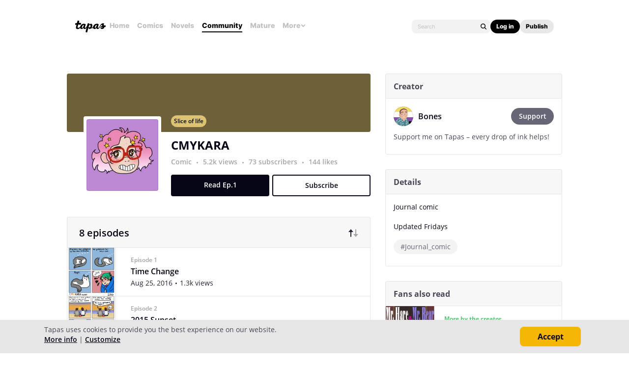

--- FILE ---
content_type: text/html;charset=UTF-8
request_url: https://tapas.io/series/CMYKARA/info
body_size: 24121
content:





<!DOCTYPE html>
<html>
<head prefix="og: http://ogp.me/ns# fb: http://ogp.me/ns/fb# comicpanda: http://ogp.me/ns/fb/comicpanda#" itemscope itemtype="http://schema.org/Article">
    <title>Read CMYKARA | Tapas Web Community</title>
    
    <meta name="description" content="Read CMYKARA and more premium Slice of life Community series now on Tapas!"/>
    
    
    
    
    
    
    
    
    <meta itemprop="description" content="Read CMYKARA and more premium Slice of life Community series now on Tapas!">
<meta itemprop="image" content="https://us-a.tapas.io/sa/4f/b948ea34-28ca-4038-b253-24c11ac01b06.jpg">
<meta property="og:type" content="comicpanda:webcomic_series"/>
<meta property="og:title" content="Read CMYKARA | Tapas Web Community"/>
<meta property="og:site_name" content="Read CMYKARA"/>
<meta property="og:image" content="https://us-a.tapas.io/sa/4f/b948ea34-28ca-4038-b253-24c11ac01b06.jpg" />
<meta property="og:description" content="Read CMYKARA and more premium Slice of life Community series now on Tapas!" />
<meta property="og:locale" content="en_US"/>
<meta name="twitter:card" content="summary_large_image">
<meta name="twitter:site" content="@tapas_app">
<meta name="twitter:title" content="Read CMYKARA | Tapas Web Community"/>
<meta name="twitter:description" content="Read CMYKARA and more premium Slice of life Community series now on Tapas!"/>
<meta name="twitter:image:src" content="https://us-a.tapas.io/sa/4f/b948ea34-28ca-4038-b253-24c11ac01b06.jpg" />
<meta name="twitter:domain" content="tapas.io">
<meta name="twitter:app:name:iphone" content="Tapas">
<meta name="twitter:app:name:ipad" content="Tapas">
<meta name="twitter:app:name:googleplay" content="Tapas">
<meta name="twitter:app:id:iphone" content="id578836126">
<meta name="twitter:app:id:ipad" content="id578836126">
<meta name="twitter:app:id:googleplay" content="com.tapastic">
<meta itemprop="name" content="Read CMYKARA | Tapas Web Community">
<meta name="twitter:app:url:googleplay" content="tapastic://series/41497/info">
<meta name="twitter:app:url:iphone" content="tapastic://series/41497/info">
<meta name="twitter:app:url:ipad" content="tapastic://series/41497/info">
<meta property="al:ios:url" content="tapastic://series/41497/info" />
<meta property="al:ios:app_store_id" content="578836126" />
<meta property="al:ios:app_name" content="Tapas" />
<meta property="al:android:url" content="tapastic://series/41497/info">
<meta property="al:android:package" content="com.tapastic">
<meta property="al:android:app_name" content="Tapas">

    
    <link rel="canonical" href="https://tapas.io/series/CMYKARA/info"/>
    
    <link rel="alternate" media="only screen and (max-width: 640px)" href="https://m.tapas.io/series/CMYKARA/info">
    
    <link rel="image_src" href="" />
    



    
        
    
    



    





<meta http-equiv="X-UA-Compatible" content="IE=edge,chrome=1"/>
<meta charset="utf-8"/>
<meta name="keywords" content="webcomics, onilne comics, visual stories, graphic novels, webcomic, online comic, novels, webnovels, diverse webcomics, bite-sized stories, tapastic"/>
<meta name="author" content="Tapas"/>


<meta property="fb:admins" content="100003095288120" />
<meta property="fb:app_id" content="283723698368894" />


    <meta property="og:url" content="https://tapas.io/series/CMYKARA/info">

<meta name="msvalidate.01" content="3E711932DFA0B474BDA7215883F80DBF"/>

<link href="/favicon.ico" rel="shortcut icon" type="image/x-icon"/>
<link rel="apple-touch-icon" href="https://us-a.tapas.io/resources/images/tapastic-touch-icon.png">


    <link rel="stylesheet" type="text/css" href="https://us-a.tapas.io/resources/css/panda.min.855dcf25fc.css" media="screen" />
    <link rel="stylesheet" type="text/css" href="https://us-a.tapas.io/resources/css/panda.sprite.min.855dcf25fc.css" media="screen" />
    <link rel="stylesheet" type="text/css" href="https://us-a.tapas.io/resources/css/panda.plugins.min.855dcf25fc.css" media="screen" />
    <link rel="stylesheet" type="text/css" href="https://us-a.tapas.io/resources/css/panda.hero.min.855dcf25fc.css" media="screen" />
    <link rel="stylesheet" type="text/css" href="https://us-a.tapas.io/resources/css/tapas.min.855dcf25fc.css" media="screen" />



<script type="application/ld+json">
{
  "@context": "https://schema.org",
  "@type": "Organization",
  "name": "Tapas Media",
  "legalName": "TAPAS MEDIA INC",
  "url": "https://tapas.io",
  "logo": "https://us-a.tapas.io/resources/images/logo-tapas-vertical.png",
  "foundingDate": "2012",
  "founders": [
    {
      "@type": "Person",
      "name": "Chang Kim"
    }
  ],
  "address": {
    "@type": "PostalAddress",
    "addressRegion": "CA",
    "postalCode": "",
    "addressCountry": "USA"
  },
  "contactPoint": {
    "@type": "ContactPoint",
    "contactType": "customer support",
    "telephone": "",
    "areaServed": "WorldWide",
    "email": "hello@tapasmedia.co"
  },
  "sameAs": [
    "https://www.facebook.com/tapas.io",
    "https://twitter.com/tapas_app",
    "https://instagram.com/tapas_app",
    "https://www.linkedin.com/company/tapas-media-inc-"
  ]
}
</script>
<script type="text/javascript">
  /*<![CDATA[*/
  var pandaConfig = {
      env : 'prod',
      appDomain: 'https://tapas.io',
      mAppDomain: 'https://m.tapas.io',
      wsDomain: 'https://tapas.io:8531',
      pixelsDomain: 'https://pixels.tapas.io',
      PSTOffsetTime: -480,
      today : '2026/01/22 19:38:11',
      prefixResourceSrc : 'resources',
      staticServer : 'https://us-a.tapas.io',
      stripeKey :'',
      currentUrl : 'https://tapas.io/series/CMYKARA/info',
      fbId : 283723698368894,
      uname   : '__anonymous__',
      email : '',
      isDesktop : true,
      isTablet : false,
      isMobile : false,
      isNormalView : true,
      isSignedIn: false,
      rTapasIoHost: 'https://r.tapas.io',
      theoremreachKey: '6e1d48d54df280675c934929df60',
      ironSourceKey: 'cf77e7fd',
      commonMinimumReward: 10,
      userId: -1,
      globalNavBars: false,
      amplitudeApiKey: '322f86e07b852bb4bd6443e6f4c3b92a',
      brazeWebAppId: 'afcaafae-e8f9-4378-b159-9ae951b90f26',
      brazeSafariWebPushId: 'web.tapasmedia.tapas.braze',
      adjustAppToken: 'drt3tgm5ckcg',
      adjustEnvironment: 'production',
      countryCode: 'US',
      hasOptOut: false,
  };
  /*]]>*/
</script>

    <script type="text/javascript" src="https://us-a.tapas.io/resources/js/libs/tiara.min.js?t=1769139491"></script>
    
    <script>
      window.googletag = window.googletag || {cmd: []};
      window.pandaTiara = window.pandaTiara || {};
      (function getInitTiara() {
        pandaTiara = TiaraTracker.getInstance();
        const tiaraConfig = {
          svcDomain: 'tapas.io',
          deployment: 'dev',
          enableAlwaysHttpPost: true,
        };
        if(pandaConfig.env === 'prod'){
          tiaraConfig.deployment = 'production';
          tiaraConfig.trackURL = 'https://story-api.tapas.io/events-collector/v1/events/tiara-log/web';
        }
        pandaTiara.init(tiaraConfig);
      })();
    </script>
    
      
          <!-- Google Tag Manager -->
          <script>(function(w,d,s,l,i){w[l]=w[l]||[];w[l].push({'gtm.start':
              new Date().getTime(),event:'gtm.js'});var f=d.getElementsByTagName(s)[0],
            j=d.createElement(s),dl=l!='dataLayer'?'&l='+l:'';j.async=true;j.src=
            'https://www.googletagmanager.com/gtm.js?id='+i+dl;f.parentNode.insertBefore(j,f);
          })(window,document,'script','dataLayer','GTM-ML9X2SF');</script>
          <!-- End Google Tag Manager -->
      
    
    
    
    
    <script async src="https://securepubads.g.doubleclick.net/tag/js/gpt.js"></script>
    <script>
      !function(a9,a,p,s,t,A,g){if(a[a9])return;function q(c,r){a[a9]._Q.push([c,r])}a[a9]={init:function(){q("i",arguments)},fetchBids:function(){q("f",arguments)},setDisplayBids:function(){},targetingKeys:function(){return[]},_Q:[]};A=p.createElement(s);A.async=!0;A.src=t;g=p.getElementsByTagName(s)[0];g.parentNode.insertBefore(A,g)}("apstag",window,document,"script","//c.amazon-adsystem.com/aax2/apstag.js");

      //initialize the apstag.js library on the page to allow bidding
      apstag.init({
        pubID: '13696cce-e0a0-482a-b9cf-0f9ec384c501', //enter your pub ID here as shown above, it must within quotes
        adServer: 'googletag'
      });

      googletag.cmd.push(function() {
        googletag.pubads().disableInitialLoad();
        googletag.pubads().enableSingleRequest();
        // googletag.pubads().collapseEmptyDivs(true,true);
        googletag.pubads().addEventListener('impressionViewable', function(event) {
          if (typeof event.slot.cb === 'function') {
            panda.callback(event.slot.cb, event.slot);
          }
        });
        googletag.enableServices();
      });
    </script>
    
</head>
<body class="desktop series ">
<!--[if lte IE 9]>
    <div style="background-color:#E98422;height:80px;color:#FFF;text-align:center;font-size:16px;line-height:36px;position: absolute;z-index: 9999;width: 100%">
        Please note that Tapas no longer supports Internet Explorer.<br>
        We recommend upgrading to the latest <a href="https://www.microsoft.com/edge" target="_blank" style="color:#FFD46A">Microsoft Edge</a>, <a href="https://www.google.com/chrome/" target="_blank" style="color:#FFD46A">Google Chrome</a>, or <a href="https://www.mozilla.org/firefox/" target="_blank" style="color:#FFD46A">Firefox</a>.
    </div>
<![endif]-->
<div class="js-ie-compatible hidden"
     style="background-color:#E98422;height:80px;color:#FFF;text-align:center;font-size:16px;line-height:36px;position: absolute;z-index: 9999;width: 100%">
    Please note that Tapas no longer supports Internet Explorer.<br>
    We recommend upgrading to the latest <a href="https://www.microsoft.com/edge" target="_blank" style="color:#FFD46A">Microsoft Edge</a>, <a href="https://www.google.com/chrome/" target="_blank" style="color:#FFD46A">Google Chrome</a>, or <a href="https://www.mozilla.org/firefox/" target="_blank" style="color:#FFD46A">Firefox</a>.
</div>
<div id="fb-root"></div>
<div id="ajax-error"></div>
<div class="body ">
    

    
        
            
                
                    
                        
                            
                            
                            
                            
                            
                            
                            
                                
                            
                            
                            
                            
                            
                            
                            
                            



    
    
        
    


                            
                            <div
                                class="top-nav-wrap js-top-nav-wrap ">
                                <div class="top-nav  js-top-nav scroll-hide">
                                    <div class="top-nav-wrapper">
                                        <div class="top-nav-logo">
                                            <a class="top-nav__logo js-fb-tracking js-amp-tracking js-braze-tracking js-tiara-tracking-nav"
                                                data-tiara-click-layer1="logo" data-tiara-action-name="home_click"
                                                data-amp-braze-event="home_tab_clicked" data-fb-event="screen_home"
                                                href="/">
                                                <i class="ico sp-nav-logo-renewal"></i>
                                            </a>
                                        </div>
                                        <div class="main-tab-wrapper hidden-mobile">
                                            
    
        
            
            
            
            
            
                <div class="main-tab-item ">
                    <a class="main-tab-link js-fb-tracking js-amp-tracking js-braze-tracking js-tiara-tracking-nav"
                        data-tiara-action-name="home_click" data-tiara-click-layer1="top_tab"
                        data-amp-braze-event="home_tab_clicked"
                        data-fb-event="screen_home"
                        href="/">Home</a>
                </div>
            
            
                                            
    
        
            
            
            
            
            
                <div class="main-tab-item ">
                    <a class="main-tab-link js-fb-tracking js-amp-tracking js-braze-tracking js-tiara-tracking-nav"
                        data-tiara-action-name="comics_click" data-tiara-click-layer1="top_tab"
                        data-amp-braze-event="comics_tab_clicked"
                        data-fb-event="screen_content_home"
                        href="/comics">Comics</a>
                </div>
            
            
                                            
    
        
            
            
            
            
            
                <div class="main-tab-item ">
                    <a class="main-tab-link js-fb-tracking js-amp-tracking js-braze-tracking js-tiara-tracking-nav"
                        data-tiara-action-name="novels_click" data-tiara-click-layer1="top_tab"
                        data-amp-braze-event="novels_tab_clicked"
                        data-fb-event="screen_content_home"
                        href="/novels">Novels</a>
                </div>
            
            
                                            
    
        
            
            
            
            
            
                <div class="main-tab-item item--selected">
                    <a class="main-tab-link js-fb-tracking js-amp-tracking js-braze-tracking js-tiara-tracking-nav"
                        data-tiara-action-name="community_click" data-tiara-click-layer1="top_tab"
                        data-amp-braze-event="community_tab_clicked"
                        data-fb-event="screen_content_home"
                        href="/community">Community</a>
                </div>
            
            
                                            
    
        
            
            
            
            
            
                <div class="main-tab-item ">
                    <a class="main-tab-link js-fb-tracking js-amp-tracking js-braze-tracking js-tiara-tracking-nav"
                        data-tiara-action-name="mature_click" data-tiara-click-layer1="top_tab"
                        data-amp-braze-event="mature_tab_clicked"
                        data-fb-event="screen_content_home"
                        href="/mature">Mature</a>
                </div>
            
            
                                            
    
        
            
            
            
            
            
            
                <div class="main-tab-item js-popover-btn" data-menu-type="discover">
                    <a
                        class="main-tab-link js-nav-popup-btn js-tiara-tracking-nav"
                        data-tiara-action-name="more_click"
                        data-tiara-click-layer1="top_tab"
                    >
                        More
                        <i class="sp-ico-more-drop"></i>
                        <i class="sp-ico-more-drop-open"></i>
                        <div calss="js-nav-popup"></div>
                    </a>
                    
                        
    
        
            <div class="more-popup js-nav-popup">
                <a class="more-popup-item js-fb-tracking js-tiara-tracking-nav" data-tiara-action-name="help_click"
                    data-fb-event="screen_help" href="https://help.tapas.io/hc/en-us" target="_blank">Help</a>
                <a class="more-popup-item js-fb-tracking js-amp-tracking js-braze-tracking js-tiara-tracking-nav"
                    data-tiara-action-name="discord_click" data-amp-braze-event="discord_tab_clicked"
                    data-fb-event="screen_discord" href="https://discord.com/invite/tapas"
                    target="_blank">Discord</a>
                <a class="more-popup-item js-fb-tracking js-amp-tracking js-braze-tracking js-tiara-tracking-nav"
                    data-tiara-action-name="forums_click" data-amp-braze-event="forums_tab_clicked"
                    data-fb-event="screen_forums" href="https://forums.tapas.io" target="_blank">Forums</a>
                <a class="more-popup-item js-fb-tracking js-amp-tracking js-braze-tracking js-tiara-tracking-nav"
                    data-tiara-action-name="newsfeed_click" data-amp-braze-event="newsfeed_tab_clicked"
                    data-fb-event="screen_news" href="/newsfeed">Newsfeed</a>
                <a class="more-popup-item js-fb-tracking js-amp-tracking js-braze-tracking js-tiara-tracking-nav"
                    data-tiara-action-name="contact_click" data-amp-braze-event="contact_tab_clicked"
                    data-fb-event="screen_contact" href="mailto:feedback@tapas.io">Contact</a>
                <a class="more-popup-item js-fb-tracking js-amp-tracking js-braze-tracking js-tiara-tracking-nav"
                    data-tiara-action-name="merch_shop_click" data-amp-braze-event="merch_shop_tab_clicked"
                    data-fb-event="screen_merch_shop" href="/merchshop">Merch
                    Shop</a>
            </div>
                    
                </div>
            
                                        </div>
                                        <div class="top-nav-right">
                                            <form class="top-nav-search hidden-mobile" action="/search?q=">
                                                <input type="text" name="q" class="search-input js-nav-search-input"
                                                    autocomplete="off" maxlength="25" placeholder="Search" />
                                                <a class="search-button js-nav-search-btn js-tiara-tracking-nav"
                                                    data-tiara-click-layer1="top" data-tiara-action-name="search_click"
                                                    data-tiara-custom-props-user-action="click"><i
                                                        class="ico sp-ico-search"></i></a>
                                            </form>
                                            <div class="bottom-nav-search js-popover-btn js-search-btn-wrapper hidden-pc"
                                                data-menu-type="search">
                                                <a class="search-button js-nav-popup-btn js-tiara-tracking-nav"
                                                    data-tiara-click-layer1="top" data-tiara-action-name="search_click"
                                                    data-tiara-custom-props-user-action="click"><i
                                                        class="ico sp-ico-search-mobile"></i></a>
                                            </div>

                                            
                                                <div class="top-nav-button-wrapper hidden-mobile">
                                                    <button
                                                        class="top-nav-button primary js-have-to-sign js-nav-btn js-tiara-tracking-nav"
                                                        data-tiara-click-layer1="top"
                                                        data-tiara-action-name="login_click"
                                                        data-tiara-custom-props-user-action="click"
                                                        data-where="Nav-bar Account Button"
                                                        data-permalink="https://tapas.io/series/CMYKARA/info">Log
                                                        in</button>
                                                    <div class="top-nav-button secondary">
                                                        <a
                                                            class="js-tiara-tracking-nav"
                                                            href="https://www.creators.tapas.io/"
                                                            target="_blank"
                                                            data-tiara-action-name="publish_click"
                                                            data-tiara-click-layer1="top"
                                                        >
                                                            Publish
                                                        </a>
                                                    </div>
                                                </div>
                                                <div class="top-nav-login hidden-pc">
                                                    <a class="js-have-to-sign js-tiara-tracking-nav"
                                                        href="/account/signin?from=https://tapas.io/series/CMYKARA/info"
                                                        data-tiara-click-layer1="top"
                                                        data-tiara-action-name="login_click"
                                                        data-tiara-custom-props-user-action="click"
                                                        data-where="Nav-bar Account Button"
                                                        data-permalink="https://tapas.io/series/CMYKARA/info"><i
                                                            class="sp-ico-nav-login"></i></a>
                                                </div>
                                            
                                            
                                        </div>
                                    </div>
                                    <div class="bottom-nav-wrapper">
                                        <div class="main-tab-wrapper scroll-hide">
                                            
    
        
            
            
            
            
            
                <div class="main-tab-item ">
                    <a class="main-tab-link js-fb-tracking js-amp-tracking js-braze-tracking js-tiara-tracking-nav"
                        data-tiara-action-name="home_click" data-tiara-click-layer1="top_tab"
                        data-amp-braze-event="home_tab_clicked"
                        data-fb-event="screen_home"
                        href="/">Home</a>
                </div>
            
            
                                            
    
        
            
            
            
            
            
                <div class="main-tab-item ">
                    <a class="main-tab-link js-fb-tracking js-amp-tracking js-braze-tracking js-tiara-tracking-nav"
                        data-tiara-action-name="comics_click" data-tiara-click-layer1="top_tab"
                        data-amp-braze-event="comics_tab_clicked"
                        data-fb-event="screen_content_home"
                        href="/comics">Comics</a>
                </div>
            
            
                                            
    
        
            
            
            
            
            
                <div class="main-tab-item ">
                    <a class="main-tab-link js-fb-tracking js-amp-tracking js-braze-tracking js-tiara-tracking-nav"
                        data-tiara-action-name="novels_click" data-tiara-click-layer1="top_tab"
                        data-amp-braze-event="novels_tab_clicked"
                        data-fb-event="screen_content_home"
                        href="/novels">Novels</a>
                </div>
            
            
                                            
    
        
            
            
            
            
            
                <div class="main-tab-item item--selected">
                    <a class="main-tab-link js-fb-tracking js-amp-tracking js-braze-tracking js-tiara-tracking-nav"
                        data-tiara-action-name="community_click" data-tiara-click-layer1="top_tab"
                        data-amp-braze-event="community_tab_clicked"
                        data-fb-event="screen_content_home"
                        href="/community">Community</a>
                </div>
            
            
                                            
    
        
            
            
            
            
            
                <div class="main-tab-item ">
                    <a class="main-tab-link js-fb-tracking js-amp-tracking js-braze-tracking js-tiara-tracking-nav"
                        data-tiara-action-name="mature_click" data-tiara-click-layer1="top_tab"
                        data-amp-braze-event="mature_tab_clicked"
                        data-fb-event="screen_content_home"
                        href="/mature">Mature</a>
                </div>
            
            
                                            
    
        
            
            
            
            
            
            
                <div class="main-tab-item js-popover-btn" data-menu-type="discover">
                    <a
                        class="main-tab-link js-nav-popup-btn js-tiara-tracking-nav"
                        data-tiara-action-name="more_click"
                        data-tiara-click-layer1="top_tab"
                    >
                        More
                        <i class="sp-ico-more-drop"></i>
                        <i class="sp-ico-more-drop-open"></i>
                        <div calss="js-nav-popup"></div>
                    </a>
                    
                </div>
            
                                        </div>
                                        <div class="more-popup-wrapper js-discover-menu">
                                            
    
        
            <div class="more-popup js-nav-popup">
                <a class="more-popup-item js-fb-tracking js-tiara-tracking-nav" data-tiara-action-name="help_click"
                    data-fb-event="screen_help" href="https://help.tapas.io/hc/en-us" target="_blank">Help</a>
                <a class="more-popup-item js-fb-tracking js-amp-tracking js-braze-tracking js-tiara-tracking-nav"
                    data-tiara-action-name="discord_click" data-amp-braze-event="discord_tab_clicked"
                    data-fb-event="screen_discord" href="https://discord.com/invite/tapas"
                    target="_blank">Discord</a>
                <a class="more-popup-item js-fb-tracking js-amp-tracking js-braze-tracking js-tiara-tracking-nav"
                    data-tiara-action-name="forums_click" data-amp-braze-event="forums_tab_clicked"
                    data-fb-event="screen_forums" href="https://forums.tapas.io" target="_blank">Forums</a>
                <a class="more-popup-item js-fb-tracking js-amp-tracking js-braze-tracking js-tiara-tracking-nav"
                    data-tiara-action-name="newsfeed_click" data-amp-braze-event="newsfeed_tab_clicked"
                    data-fb-event="screen_news" href="/newsfeed">Newsfeed</a>
                <a class="more-popup-item js-fb-tracking js-amp-tracking js-braze-tracking js-tiara-tracking-nav"
                    data-tiara-action-name="contact_click" data-amp-braze-event="contact_tab_clicked"
                    data-fb-event="screen_contact" href="mailto:feedback@tapas.io">Contact</a>
                <a class="more-popup-item js-fb-tracking js-amp-tracking js-braze-tracking js-tiara-tracking-nav"
                    data-tiara-action-name="merch_shop_click" data-amp-braze-event="merch_shop_tab_clicked"
                    data-fb-event="screen_merch_shop" href="/merchshop">Merch
                    Shop</a>
            </div>
                                        </div>
                                        <div class="profile-popup-wrapper js-profile-menu">
                                            
    
        
            
                
                <div class="profile-popup js-nav-popup">
                    <div class="profile-popup-item divider js-tiara-tracking-nav"
                        data-tiara-action-name="profile_click">
                        <a class="profile-popup-thumbnail js-fb-tracking" data-fb-event="screen_profile"
                            href="/__anonymous__">
                            <img src="/resources/images/defaultuser-200.png" alt="__anonymous__">
                        </a>
                        <div class="profile-popup-userinfo">
                            <a class="js-fb-tracking truncated" data-fb-event="screen_profile"
                                href="/__anonymous__">__anonymous__</a>
                            <div>
                                <a class="js-fb-tracking ink-info" data-fb-event="screen_transaction_list"
                                    href="/profile/ink">
                                    <i class="sp-ink-droplet-16"></i>
                                    <span class="js-ink-amount">0</span>
                                </a>
                            </div>
                        </div>
                    </div>
                    <ul>
                        
                        
                            <li class="profile-popup-item hidden-pc">
                                <a
                                    class="content__row js-tiara-tracking-nav"
                                    href="https://www.creators.tapas.io/"
                                    target="_blank"
                                    data-tiara-action-name="publish_click"
                                    data-tiara-click-layer1="top"
                                >
                                    <span class="menu__text">Publish</span>
                                </a>
                            </li>
                        
                        <li class="profile-popup-item">
                            <a class="content__row ga-tracking js-ink-shop-btn js-fb-tracking js-tiara-tracking-nav"
                                href="/profile/ink?trigger=open"
                                data-ga-category="Ink" data-ga-action="Click" data-ga-label="nav_"
                                data-fb-event="screen_ink" data-tiara-action-name="ink_shop_click"
                                data-tiara-click-layer1="top">
                                <span class="menu__text">Ink shop</span>
                            </a>
                        </li>
                        <li class="profile-popup-item">
                            <a
                                class="content__row js-tiara-tracking-nav"
                                href="/redeem"
                                data-tiara-click-layer1="top"
                                data-tiara-action-name="redeem_click">
                                <span class="menu__text">Redeem code</span>
                            </a>
                        </li>
                        <li class="profile-popup-item divider">
                            <a class="js-tiara-tracking-nav content__row js-fb-tracking"
                                data-fb-event="screen_settings_home" href="/profile/settings"
                                data-tiara-action-name="settings_click" data-tiara-click-layer1="top">
                                <span class="menu__text">Settings</span>
                            </a>
                        </li>
                        <li class="profile-popup-item text-bold">
                            <a class="js-tiara-tracking-nav content__row js-amp-tracking js-braze-tracking"
                                data-amp-braze-event="user_logout" href="/account/signout"
                                data-tiara-action-name="log_out_click" data-tiara-click-layer1="top">
                                <span class="menu__text">Log out</span>
                            </a>
                        </li>
                        
                    </ul>
                </div>
                                        </div>
                                        <div class="search-popup-wrapper bottom--search">
                                            <form class="search-form" action="/search?q=" method="GET"> <input
                                                    type="text" name="q" placeholder="Search"
                                                    class="search-input js-nav-search-input" autocomplete="off"
                                                    maxlength="25"></form>
                                            <a class="js-search-close-btn"><i
                                                    class="ico sp-ico-dismiss-drk-s-b"></i></a>
                                        </div>
                                    </div>
                                    <div class="nav-bar js-nav-bar">
                                        
                                    </div>
                                </div>
                            </div>
                            <div class="global-tongue-feedback hidden">
                                <div class="feedback-message"></div>
                            </div>
    <div id="page-wrap" class="page-wrap clearfix no-footer">
        









<div class="series-root">
    <div class="section-wrapper"><script>
    /*<![CDATA[*/
        let data = [];
        let helixEmailTrackingId = null;

        $.each(data, function(index, item) {
            pandaWeb.sendViewImp({
                section: 'content_home',
                page: 'content_home_episodes',
                actionName: 'popup_imp',
                pageMeta : {
                    id: 41497,
                    type: 'series_id',
                },
                viewImpContents: {
                    id: 41497,
                    type: 'series_id',
                    name: 'popup'
                },
                customProps: {
                    user_action: 'imp',
                    popup_type: 'helix_received',
                    ticket_id: item.id,
                    helix_id: helixEmailTrackingId ? helixEmailTrackingId : null,
                    helix_type: helixEmailTrackingId ? 'email' : null,
                },
            });
        });
    /*]]>*/
</script>


    <section class="section section--ad">
        <div id="div-gpt-lb-series"
             class="div-gpt div-gpt--leaderboard js-gpt-unit"
             data-ad-unit-path="/94613330/fold_tapas_leaderboard"
             data-ad-type="lb"
             data-placement-id="9461333001"
             data-series-id="41497"
             data-size-map="[[768,'lb'],[320,'mlb'],[0,0]]"></div>
        
    </section>
    
    <div class="section-sub-wrapper">
        <section class="section section--left"
        >
            <div class="section__top section__top--simple" style="background-color:#6E6139">
                <div class="thumb">
                    <img src="https://us-a.tapas.io/sa/4f/b948ea34-28ca-4038-b253-24c11ac01b06_m.jpg" alt="CMYKARA"/>
                    
                    
        <div class="thumb-badges">
            
                
                
            
            
        </div>
    
                    <div class="thumb-overlay"></div>
                </div>
                <div class="genre-btn-group">
                    <a class="genre-btn js-fb-tracking"
                       data-fb-event="screen_content_home"
                       href="/static-landing/genre?category=COMMUNITY_COMIC&amp;genre_name=Slice%20of%20life"
                       style="background-color:#DCC273">Slice of life</a>
                    
                </div>
                <p class="title">CMYKARA</p>
                <div class="creator">
                    
                        <a class="creator__item truncated js-fb-tracking" data-fb-event="screen_profile" href="/BossyBones">Bones</a>
                    
                </div>
                <div class="stats">
                    <a class="stats__row"
                       data-title="5,221 views">
                        5.2k views
                    </a>
                    <span class="stats__dot"></span>
                    <a class="stats__row js-subscribe-cnt"
                       href="/BossyBones/subscribers?series_id=41497"
                       data-title="73 subscribers"
                       data-cnt="73">
                        73 subscribers
                    </a>
                    <span class="stats__dot"></span>
                    <a class="stats__row"
                       data-title="144 likes">
                        144 likes
                    </a>
                </div>
                
            </div>
            <div class="section__top">
                
                
                
                    <div class="info info--top js-top-banner" style="height: 130px;background-color:#6E6139">
                        <div class="info-detail js-top-banner-inner">
                            <div class="info-detail__row">
                                <a class="genre-btn js-fb-tracking"
                                   data-fb-event="screen_content_home"
                                   href="/static-landing/genre?category=COMMUNITY_COMIC&amp;genre_name=Slice%20of%20life"
                                   style="background-color:#DCC273">Slice of life</a>
                                
                                    
                                
                            </div>
                            <div class="info-detail__row info-detail__row--end">
                                
                            </div>
                        </div>
                    </div>
                
                <div class="info info--bottom">
                    <div class="info__left info__left--mg32">
                        <div class="thumb-wrapper">
                            <a class="thumb js-thumbnail" href="/series/CMYKARA/info">
                                <img src="https://us-a.tapas.io/sa/4f/b948ea34-28ca-4038-b253-24c11ac01b06_m.jpg" alt="CMYKARA"/>
                                
                                
        <div class="thumb-badges">
            
                
                
            
            
        </div>
    
                                <div class="thumb-overlay"></div>
                            </a>
                        </div>
                    </div>
                    <div class="info__right">
                        <div class="title-wrapper title-wrapper--mg10">
                            <a class="title" href="/series/CMYKARA/info">CMYKARA</a>
                            
                        </div>
                        <div class="stats">
                            <a class="stats__row js-fb-tracking"
                               data-fb-event="screen_content_home"
                               href="/static-landing/genre?category=COMMUNITY_COMIC">Comic</a>
                            <span class="stats__dot"></span>
                            <a class="stats__row js-tooltip"
                               data-title="5,221 views">
                                5.2k views
                            </a>
                            <span class="stats__dot"></span>
                            <a class="stats__row js-subscribe-cnt js-tooltip"
                               href="/BossyBones/subscribers?series_id=41497"
                               data-title="73 subscribers"
                               data-cnt="73">
                                73 subscribers
                            </a>
                            <span class="stats__dot"></span>
                            <a class="stats__row js-tooltip"
                               data-title="144 likes">
                                144 likes
                            </a>
                        </div>
                        <div class="button-wrapper">
                            <a class="button button--read js-continue-btn js-fb-tracking js-tiara-tracking"
                               data-fb-event="screen_episode_comic"
                               data-id="439430"
                               data-tiara-section="viewer"
                               data-tiara-page="viewer"
                               data-tiara-action-name="read_first_click"
                               data-tiara-page-meta-id="41497"
                               data-tiara-page-meta-type="series_id"
                               data-tiara-event-meta-id="439430"
                               data-tiara-event-meta-type="episode_id"
                               data-tiara-event-meta-series="CMYKARA"
                               data-tiara-event-meta-series-id="41497"
                               data-tiara-click-layer1="button"
                               data-tiara-custom-props-user-action="click"
                               href="/episode/439430">Read Ep.1</a>
                            <a class="button js-tiara-tracking button--subscribe js-have-to-sign"
                               data-permalink="/series/CMYKARA/info"
                               data-subscribe-cnt="73"
                               data-tiara-section="content_home"
                               data-tiara-page="content_home_episodes"
                               data-tiara-action-name="subscribe_click"
                               data-tiara-page-meta-id="41497"
                               data-tiara-page-meta-type="series_id"
                               data-tiara-event-meta-id="41497"
                               data-tiara-event-meta-type="series_id"
                               data-tiara-event-meta-series="CMYKARA"
                               data-tiara-event-meta-series-id="41497"
                               data-tiara-click-layer1="button"
                               data-tiara-custom-props-user-action="click">Subscribe</a></div>
                    </div>
                </div>
                
                
                
                <div class="wff-banner-wrap">
                    
                </div>
            </div>
            <div class="section__center">
                <a class="section-nav section-nav--selected js-section-nav" data-menu-type="episode">Episodes</a>
                <a class="section-nav js-section-nav" data-menu-type="detail">Details</a>
            </div>
            <div class="section__bottom section__bottom--episode js-section-row">
                <div class="episode-header">
                    <div class="episode-header__left">
                        <p class="episode-cnt">8 episodes</p>
                    </div>
                    <div class="episode-header__right">
                        <a class="sort js-sort-btn sort--desc"
                           data-sort-desc="false">
                            <i class="ico ico--newest sp-ico-newest-ink-s"></i>
                            <i class="ico ico--oldest sp-ico-oldest-ink-s"></i>
                        </a>
                    </div>
                    <div class="wop-episode-popup js-wop-episode-popup">
                        <p class="popup-header">How to get a free episode?</p>
                        <p class="popup-body popup-body--mg14">Each one lets you open a locked episode without spending Ink.</p>
                        <p class="popup-body">You may receive free episodes as gifts in the
                            <a class="popup-body__link" href="https://play.google.com/store/apps/details?id=com.tapastic&referrer=utm_source%3Dtapastic%26utm_medium%3Dbanner%26utm_content%3Dtake-tapastic-with-you%26utm_campaign%3Dseries-detail" target="_blank">Android</a> or
                            <a class="popup-body__link" href="https://itunes.apple.com/app/apple-store/id578836126?pt=1650266&ct=SeriesDetail&mt=8" target="_blank">iOS</a> apps.</p>
                    </div>
                </div>
                <ul class="episode-list js-episode-list">
                    

    
        <li class="episode-list__item">
            <a class="ga-tracking episode-item js-fb-tracking js-tiara-tracking"
               href="/episode/439430"
               data-scene-number="1"
               data-ga-category="Episode"
               data-ga-action="Click"
               data-ga-label="series_w"
               data-fb-event="screen_episode_comic"
               data-id="439430"
               data-is-wait-or-pay="false"
               data-is-wuf="false"
               data-is-wuf-plus="false"
               data-period-hr="-1"
               data-is-charging="false"
               data-permalink="/series/CMYKARA/info"
               data-tiara-section="content_home"
               data-tiara-page="content_home_episodes"
               data-tiara-action-name="episode_click"
               data-tiara-page-meta-id="41497"
               data-tiara-page-meta-type="series_id"
               data-tiara-event-meta-id="439430"
               data-tiara-event-meta-type="episode_id"
               data-tiara-event-meta-series="CMYKARA"
               data-tiara-event-meta-series-id="41497"
               data-tiara-click-layer1="episode_list"
               data-tiara-custom-props-user-action="click"
            >
                <div class="thumb">
                    <img src="https://us-a.tapas.io/sa/e8/1efc1423-2d73-4e3b-b480-e586e7486dee.jpg" alt="Time Change"/>
                    <div class="thumb-overlay thumb-overlay--flat">
                        
                        
                    </div>
                </div>
                <div class="info">
                    <p class="scene">Episode 1
                        
                        
                        
                    </p>
                    <p class="title">
                        <span class="title__body">Time Change</span>
                    </p>
                    
                    <p class="additional"><span>Aug 25, 2016</span><span class="dot"></span><span>1.3k views</span></p>
                </div>
                    
                    
                
            </a>
        </li>
    
        <li class="episode-list__item">
            <a class="ga-tracking episode-item js-fb-tracking js-tiara-tracking"
               href="/episode/439432"
               data-scene-number="2"
               data-ga-category="Episode"
               data-ga-action="Click"
               data-ga-label="series_w"
               data-fb-event="screen_episode_comic"
               data-id="439432"
               data-is-wait-or-pay="false"
               data-is-wuf="false"
               data-is-wuf-plus="false"
               data-period-hr="-1"
               data-is-charging="false"
               data-permalink="/series/CMYKARA/info"
               data-tiara-section="content_home"
               data-tiara-page="content_home_episodes"
               data-tiara-action-name="episode_click"
               data-tiara-page-meta-id="41497"
               data-tiara-page-meta-type="series_id"
               data-tiara-event-meta-id="439432"
               data-tiara-event-meta-type="episode_id"
               data-tiara-event-meta-series="CMYKARA"
               data-tiara-event-meta-series-id="41497"
               data-tiara-click-layer1="episode_list"
               data-tiara-custom-props-user-action="click"
            >
                <div class="thumb">
                    <img src="https://us-a.tapas.io/sa/1b/a4bf5a34-57d0-4ba4-bea8-8195c6ca3858.jpg" alt="2015 Sunset"/>
                    <div class="thumb-overlay thumb-overlay--flat">
                        
                        
                    </div>
                </div>
                <div class="info">
                    <p class="scene">Episode 2
                        
                        
                        
                    </p>
                    <p class="title">
                        <span class="title__body">2015 Sunset</span>
                    </p>
                    
                    <p class="additional"><span>Sep 02, 2016</span><span class="dot"></span><span>559 views</span></p>
                </div>
                    
                    
                
            </a>
        </li>
    
        <li class="episode-list__item">
            <a class="ga-tracking episode-item js-fb-tracking js-tiara-tracking"
               href="/episode/439435"
               data-scene-number="3"
               data-ga-category="Episode"
               data-ga-action="Click"
               data-ga-label="series_w"
               data-fb-event="screen_episode_comic"
               data-id="439435"
               data-is-wait-or-pay="false"
               data-is-wuf="false"
               data-is-wuf-plus="false"
               data-period-hr="-1"
               data-is-charging="false"
               data-permalink="/series/CMYKARA/info"
               data-tiara-section="content_home"
               data-tiara-page="content_home_episodes"
               data-tiara-action-name="episode_click"
               data-tiara-page-meta-id="41497"
               data-tiara-page-meta-type="series_id"
               data-tiara-event-meta-id="439435"
               data-tiara-event-meta-type="episode_id"
               data-tiara-event-meta-series="CMYKARA"
               data-tiara-event-meta-series-id="41497"
               data-tiara-click-layer1="episode_list"
               data-tiara-custom-props-user-action="click"
            >
                <div class="thumb">
                    <img src="https://us-a.tapas.io/sa/a4/9df6961e-8ade-49a7-9f38-6208d6211f1e.jpg" alt="Gravity Falls"/>
                    <div class="thumb-overlay thumb-overlay--flat">
                        
                        
                    </div>
                </div>
                <div class="info">
                    <p class="scene">Episode 3
                        
                        
                        
                    </p>
                    <p class="title">
                        <span class="title__body">Gravity Falls</span>
                    </p>
                    
                    <p class="additional"><span>Sep 09, 2016</span><span class="dot"></span><span>510 views</span></p>
                </div>
                    
                    
                
            </a>
        </li>
    
        <li class="episode-list__item">
            <a class="ga-tracking episode-item js-fb-tracking js-tiara-tracking"
               href="/episode/439436"
               data-scene-number="4"
               data-ga-category="Episode"
               data-ga-action="Click"
               data-ga-label="series_w"
               data-fb-event="screen_episode_comic"
               data-id="439436"
               data-is-wait-or-pay="false"
               data-is-wuf="false"
               data-is-wuf-plus="false"
               data-period-hr="-1"
               data-is-charging="false"
               data-permalink="/series/CMYKARA/info"
               data-tiara-section="content_home"
               data-tiara-page="content_home_episodes"
               data-tiara-action-name="episode_click"
               data-tiara-page-meta-id="41497"
               data-tiara-page-meta-type="series_id"
               data-tiara-event-meta-id="439436"
               data-tiara-event-meta-type="episode_id"
               data-tiara-event-meta-series="CMYKARA"
               data-tiara-event-meta-series-id="41497"
               data-tiara-click-layer1="episode_list"
               data-tiara-custom-props-user-action="click"
            >
                <div class="thumb">
                    <img src="https://us-a.tapas.io/sa/f8/5d062ff2-86db-4835-b5c4-f233c1b98c54.jpg" alt="Cable tells you to do things."/>
                    <div class="thumb-overlay thumb-overlay--flat">
                        
                        
                    </div>
                </div>
                <div class="info">
                    <p class="scene">Episode 4
                        
                        
                        
                    </p>
                    <p class="title">
                        <span class="title__body">Cable tells you to do things.</span>
                    </p>
                    
                    <p class="additional"><span>Sep 16, 2016</span><span class="dot"></span><span>446 views</span></p>
                </div>
                    
                    
                
            </a>
        </li>
    
        <li class="episode-list__item">
            <a class="ga-tracking episode-item js-fb-tracking js-tiara-tracking"
               href="/episode/439438"
               data-scene-number="5"
               data-ga-category="Episode"
               data-ga-action="Click"
               data-ga-label="series_w"
               data-fb-event="screen_episode_comic"
               data-id="439438"
               data-is-wait-or-pay="false"
               data-is-wuf="false"
               data-is-wuf-plus="false"
               data-period-hr="-1"
               data-is-charging="false"
               data-permalink="/series/CMYKARA/info"
               data-tiara-section="content_home"
               data-tiara-page="content_home_episodes"
               data-tiara-action-name="episode_click"
               data-tiara-page-meta-id="41497"
               data-tiara-page-meta-type="series_id"
               data-tiara-event-meta-id="439438"
               data-tiara-event-meta-type="episode_id"
               data-tiara-event-meta-series="CMYKARA"
               data-tiara-event-meta-series-id="41497"
               data-tiara-click-layer1="episode_list"
               data-tiara-custom-props-user-action="click"
            >
                <div class="thumb">
                    <img src="https://us-a.tapas.io/sa/55/6327d880-7481-485a-918e-c89af887a2ab.jpg" alt="Internet"/>
                    <div class="thumb-overlay thumb-overlay--flat">
                        
                        
                    </div>
                </div>
                <div class="info">
                    <p class="scene">Episode 5
                        
                        
                        
                    </p>
                    <p class="title">
                        <span class="title__body">Internet</span>
                    </p>
                    
                    <p class="additional"><span>Sep 23, 2016</span><span class="dot"></span><span>459 views</span></p>
                </div>
                    
                    
                
            </a>
        </li>
    
        <li class="episode-list__item">
            <a class="ga-tracking episode-item js-fb-tracking js-tiara-tracking"
               href="/episode/439439"
               data-scene-number="6"
               data-ga-category="Episode"
               data-ga-action="Click"
               data-ga-label="series_w"
               data-fb-event="screen_episode_comic"
               data-id="439439"
               data-is-wait-or-pay="false"
               data-is-wuf="false"
               data-is-wuf-plus="false"
               data-period-hr="-1"
               data-is-charging="false"
               data-permalink="/series/CMYKARA/info"
               data-tiara-section="content_home"
               data-tiara-page="content_home_episodes"
               data-tiara-action-name="episode_click"
               data-tiara-page-meta-id="41497"
               data-tiara-page-meta-type="series_id"
               data-tiara-event-meta-id="439439"
               data-tiara-event-meta-type="episode_id"
               data-tiara-event-meta-series="CMYKARA"
               data-tiara-event-meta-series-id="41497"
               data-tiara-click-layer1="episode_list"
               data-tiara-custom-props-user-action="click"
            >
                <div class="thumb">
                    <img src="https://us-a.tapas.io/sa/60/98d208cd-7f86-46f1-8a3a-9b434483d3fe.jpg" alt="Missed Call"/>
                    <div class="thumb-overlay thumb-overlay--flat">
                        
                        
                    </div>
                </div>
                <div class="info">
                    <p class="scene">Episode 6
                        
                        
                        
                    </p>
                    <p class="title">
                        <span class="title__body">Missed Call</span>
                    </p>
                    
                    <p class="additional"><span>Sep 30, 2016</span><span class="dot"></span><span>414 views</span></p>
                </div>
                    
                    
                
            </a>
        </li>
    
        <li class="episode-list__item">
            <a class="ga-tracking episode-item js-fb-tracking js-tiara-tracking"
               href="/episode/439440"
               data-scene-number="7"
               data-ga-category="Episode"
               data-ga-action="Click"
               data-ga-label="series_w"
               data-fb-event="screen_episode_comic"
               data-id="439440"
               data-is-wait-or-pay="false"
               data-is-wuf="false"
               data-is-wuf-plus="false"
               data-period-hr="-1"
               data-is-charging="false"
               data-permalink="/series/CMYKARA/info"
               data-tiara-section="content_home"
               data-tiara-page="content_home_episodes"
               data-tiara-action-name="episode_click"
               data-tiara-page-meta-id="41497"
               data-tiara-page-meta-type="series_id"
               data-tiara-event-meta-id="439440"
               data-tiara-event-meta-type="episode_id"
               data-tiara-event-meta-series="CMYKARA"
               data-tiara-event-meta-series-id="41497"
               data-tiara-click-layer1="episode_list"
               data-tiara-custom-props-user-action="click"
            >
                <div class="thumb">
                    <img src="https://us-a.tapas.io/sa/39/60819428-9726-40c5-a264-60874689e963.jpg" alt="DBZ - I&#39;m biased."/>
                    <div class="thumb-overlay thumb-overlay--flat">
                        
                        
                    </div>
                </div>
                <div class="info">
                    <p class="scene">Episode 7
                        
                        
                        
                    </p>
                    <p class="title">
                        <span class="title__body">DBZ - I&#39;m biased.</span>
                    </p>
                    
                    <p class="additional"><span>Oct 07, 2016</span><span class="dot"></span><span>495 views</span></p>
                </div>
                    
                    
                
            </a>
        </li>
    
        <li class="episode-list__item">
            <a class="ga-tracking episode-item js-fb-tracking js-tiara-tracking"
               href="/episode/439456"
               data-scene-number="8"
               data-ga-category="Episode"
               data-ga-action="Click"
               data-ga-label="series_w"
               data-fb-event="screen_episode_comic"
               data-id="439456"
               data-is-wait-or-pay="false"
               data-is-wuf="false"
               data-is-wuf-plus="false"
               data-period-hr="-1"
               data-is-charging="false"
               data-permalink="/series/CMYKARA/info"
               data-tiara-section="content_home"
               data-tiara-page="content_home_episodes"
               data-tiara-action-name="episode_click"
               data-tiara-page-meta-id="41497"
               data-tiara-page-meta-type="series_id"
               data-tiara-event-meta-id="439456"
               data-tiara-event-meta-type="episode_id"
               data-tiara-event-meta-series="CMYKARA"
               data-tiara-event-meta-series-id="41497"
               data-tiara-click-layer1="episode_list"
               data-tiara-custom-props-user-action="click"
            >
                <div class="thumb">
                    <img src="https://us-a.tapas.io/sa/e0/d23ed671-6498-47e4-9945-18791892ff5d.jpg" alt="Apple Picking"/>
                    <div class="thumb-overlay thumb-overlay--flat">
                        
                        
                    </div>
                </div>
                <div class="info">
                    <p class="scene">Episode 8
                        
                        
                        
                    </p>
                    <p class="title">
                        <span class="title__body">Apple Picking</span>
                    </p>
                    
                    <p class="additional"><span>Oct 14, 2016</span><span class="dot"></span><span>1k views</span></p>
                </div>
                    
                    
                
            </a>
        </li>
    

                </ul>
                <div class="loading-indicator yellow tbm js-episode-loading-indicator hidden"
                     data-page="1"
                     data-has-next="false"
                     data-since="1769139491000"
                     data-sort="OLDEST"
                     data-init-load="0"
                     data-last-access="0">
                    <div></div><div></div><div></div>
                </div>
            </div>
            <div class="section__bottom section__bottom--detail js-section-row">
                
                
                <div class="detail-row detail-row--pd20">
                    <p class="detail-row__header">Creator</p>
                    <ul class="detail-row__body detail-row__body--creator">
                        <li class="creator-item">
                            <div class="creator-info">
                                <div class="creator-info__top">
                                    <a class="thumb circle js-fb-tracking" data-fb-event="screen_profile" href="/BossyBones"><img class="circle" src="https://us-a.tapas.io/ua/43/7f14bc57-8f6a-4b23-be35-c38a42b82409.png" alt="BossyBones"><div class="thumb-overlay circle"></div></a>
                                    <a class="name js-fb-tracking" data-fb-event="screen_profile" href="/BossyBones">Bones</a>
                                </div>
                                <div class="creator-info__buttons">
                                    <a class="support-btn js-have-to-sign"
                                       data-permalink="/series/CMYKARA/info"
                                       data-ga-category="Support"
                                       data-ga-action="Click"
                                       data-ga-label="series_w"
                                       data-fb-event="screen_support"
                                       data-path="BossyBones">Support</a>
                                </div>
                            </div>
                        </li>
                    </ul>
                </div>
                <div class="detail-row detail-row--pd20">
                    <p class="detail-row__header">Description</p>
                    <div class="detail-row__body detail-row__body--desc">
                        <p class="description js-series-description">
                            <span class="description__body">Journal comic <br>
<br>
Updated Fridays</span>
                        </p>
                        
                            <div class="tags">
                                <a class="tags__item js-fb-tracking" data-fb-event="screen_search"
                                   rel="nofollow"
                                   href="/search?q=Journal_comic&amp;t=TAG">#Journal_comic</a>
                            </div>
                        
                        
                        
                    </div>
                </div>
                <div class="detail-row">
                    <p class="detail-row__header detail-row__header--pd20">Genres</p>
                    <ul class="detail-row__body detail-row__body--genre">
                        <li class="genre-item">
                            <a class="genre-btn js-fb-tracking"
                               data-fb-event="screen_content_home"
                               href="/static-landing/genre?category=COMMUNITY_COMIC&amp;genre_name=Slice%20of%20life"
                               style="background-color:#DCC273">Slice of life</a>
                        </li>
                        
                            <li class="genre-item">
                                
                            </li>
                        
                    </ul>
                </div>
                <div class="detail-row detail-row--last">
                    <p class="detail-row__header detail-row__header--pd20">Fans also read</p>
                    <ul class="detail-row__body detail-row__body--series-list js-series-recommendations">
                        <li class="series-list-item">
                            <a class="js-tiara-tracking series-item ga-tracking js-fb-tracking js-recommended-series" href="/series/MrHareMrBear"
                               data-ga-category="Series"
                               data-ga-action="Click"
                               data-ga-label="series_recommendation"
                               data-fb-event="SeriesClick,screen_series"
                               data-xref="S_RCS"
                               data-series-id="39296"
                               data-series-title="Mr.Hare &amp; Mr.Bear"
                               data-series-type="COMMUNITY"
                               data-sale-type="FREE"
                               data-item-type="recommended_related_creator"
                               data-on-sale="false"
                               data-tiara-section="content_home"
                               data-tiara-page="content_home_details"
                               data-tiara-action-name="content_click"
                               data-tiara-page-meta-id="41497"
                               data-tiara-page-meta-type="series_id"
                               data-tiara-event-meta-id="39296"
                               data-tiara-event-meta-type="series_id"
                               data-tiara-event-meta-series="Mr.Hare &amp; Mr.Bear"
                               data-tiara-event-meta-series-id="39296"
                               data-tiara-click-layer1="fans_also_read"
                               data-tiara-custom-props-user-action="click"
                            >
                                <div class="thumb">
                                    <img src="https://us-a.tapas.io/sa/89/73e6fabf-fce2-4f34-b331-d59f2948d1f9_m.jpg" alt="Mr.Hare &amp;amp; Mr.Bear">
                                    
        <div class="thumb-badges">
            
                
                
            
            
        </div>
    
                                    <div class="thumb-overlay"></div>
                                    
                                </div>
                                <div class="info">
                                    <p class="info__label">More by the creator</p>
                                    <p class="item__title">Mr.Hare &amp; Mr.Bear</p>
                                    <p class="additional">
                                        <span>Comic</span>
                                        <span class="dot"></span>
                                        <span>Comedy</span>
                                        <span class="dot dot--last"></span>
                                        <span class="additional__last">26k likes</span>
                                    </p>
                                </div>
                            </a>
                        </li>
                        <li class="series-list-item">
                            <a class="js-tiara-tracking series-item ga-tracking js-fb-tracking js-recommended-series" href="/series/Humor-me"
                               data-ga-category="Series"
                               data-ga-action="Click"
                               data-ga-label="series_recommendation"
                               data-fb-event="SeriesClick,screen_series"
                               data-xref="S_RCS"
                               data-series-id="15281"
                               data-series-title="Humor me"
                               data-series-type="COMMUNITY"
                               data-sale-type="FREE"
                               data-item-type="recommend_similar_top20"
                               data-on-sale="false"
                               data-tiara-section="content_home"
                               data-tiara-page="content_home_details"
                               data-tiara-action-name="content_click"
                               data-tiara-page-meta-id="41497"
                               data-tiara-page-meta-type="series_id"
                               data-tiara-event-meta-id="15281"
                               data-tiara-event-meta-type="series_id"
                               data-tiara-event-meta-series="Humor me"
                               data-tiara-event-meta-series-id="15281"
                               data-tiara-click-layer1="fans_also_read"
                               data-tiara-custom-props-user-action="click"
                            >
                                <div class="thumb">
                                    <img src="https://us-a.tapas.io/sa/9b/459be8d6-67b0-4bb0-8986-8d8726e3c476_m.jpg" alt="Humor me">
                                    
        <div class="thumb-badges">
            
                
                
            
            
        </div>
    
                                    <div class="thumb-overlay"></div>
                                    
                                </div>
                                <div class="info">
                                    <p class="info__label">Fans also read</p>
                                    <p class="item__title">Humor me</p>
                                    <p class="additional">
                                        <span>Comic</span>
                                        <span class="dot"></span>
                                        <span>Slice of life</span>
                                        <span class="dot dot--last"></span>
                                        <span class="additional__last">3.2m likes</span>
                                    </p>
                                </div>
                            </a>
                        </li>
                        <li class="series-list-item">
                            <a class="js-tiara-tracking series-item ga-tracking js-fb-tracking js-recommended-series" href="/series/GreenGold"
                               data-ga-category="Series"
                               data-ga-action="Click"
                               data-ga-label="series_recommendation"
                               data-fb-event="SeriesClick,screen_series"
                               data-xref="S_RCS"
                               data-series-id="41936"
                               data-series-title="Green &amp; Gold"
                               data-series-type="COMMUNITY"
                               data-sale-type="FREE"
                               data-item-type="recommend_similar_top20"
                               data-on-sale="false"
                               data-tiara-section="content_home"
                               data-tiara-page="content_home_details"
                               data-tiara-action-name="content_click"
                               data-tiara-page-meta-id="41497"
                               data-tiara-page-meta-type="series_id"
                               data-tiara-event-meta-id="41936"
                               data-tiara-event-meta-type="series_id"
                               data-tiara-event-meta-series="Green &amp; Gold"
                               data-tiara-event-meta-series-id="41936"
                               data-tiara-click-layer1="fans_also_read"
                               data-tiara-custom-props-user-action="click"
                            >
                                <div class="thumb">
                                    <img src="https://us-a.tapas.io/sa/5d/d0c8b1cb-ecd7-443e-a417-cf6b6b710475_m.jpg" alt="Green &amp;amp; Gold">
                                    
        <div class="thumb-badges">
            
                
                
            
            
        </div>
    
                                    <div class="thumb-overlay"></div>
                                    
                                </div>
                                <div class="info">
                                    <p class="info__label">Fans also read</p>
                                    <p class="item__title">Green &amp; Gold</p>
                                    <p class="additional">
                                        <span>Comic</span>
                                        <span class="dot"></span>
                                        <span>Slice of life</span>
                                        <span class="dot dot--last"></span>
                                        <span class="additional__last">516.7k likes</span>
                                    </p>
                                </div>
                            </a>
                        </li>
                        <li class="series-list-item">
                            <a class="js-tiara-tracking series-item ga-tracking js-fb-tracking js-recommended-series" href="/series/George-and-Johnny"
                               data-ga-category="Series"
                               data-ga-action="Click"
                               data-ga-label="series_recommendation"
                               data-fb-event="SeriesClick,screen_series"
                               data-xref="S_RCS"
                               data-series-id="13411"
                               data-series-title="George and Johnny"
                               data-series-type="COMMUNITY"
                               data-sale-type="FREE"
                               data-item-type="recommend_similar_top20"
                               data-on-sale="false"
                               data-tiara-section="content_home"
                               data-tiara-page="content_home_details"
                               data-tiara-action-name="content_click"
                               data-tiara-page-meta-id="41497"
                               data-tiara-page-meta-type="series_id"
                               data-tiara-event-meta-id="13411"
                               data-tiara-event-meta-type="series_id"
                               data-tiara-event-meta-series="George and Johnny"
                               data-tiara-event-meta-series-id="13411"
                               data-tiara-click-layer1="fans_also_read"
                               data-tiara-custom-props-user-action="click"
                            >
                                <div class="thumb">
                                    <img src="https://us-a.tapas.io/sa/de/26561044-6bca-460d-9c5e-6774ff5305c5_m.png" alt="George and Johnny">
                                    
        <div class="thumb-badges">
            
                
                
            
            
        </div>
    
                                    <div class="thumb-overlay"></div>
                                    
                                </div>
                                <div class="info">
                                    <p class="info__label">Fans also read</p>
                                    <p class="item__title">George and Johnny</p>
                                    <p class="additional">
                                        <span>Comic</span>
                                        <span class="dot"></span>
                                        <span>Slice of life</span>
                                        <span class="dot dot--last"></span>
                                        <span class="additional__last">213k likes</span>
                                    </p>
                                </div>
                            </a>
                        </li>
                        <li class="series-list-item">
                            <a class="js-tiara-tracking series-item ga-tracking js-fb-tracking js-recommended-series" href="/series/Demon-House"
                               data-ga-category="Series"
                               data-ga-action="Click"
                               data-ga-label="series_recommendation"
                               data-fb-event="SeriesClick,screen_series"
                               data-xref="S_RCS"
                               data-series-id="12253"
                               data-series-title="Demon House"
                               data-series-type="COMMUNITY"
                               data-sale-type="FREE"
                               data-item-type="recommend_similar_top20"
                               data-on-sale="false"
                               data-tiara-section="content_home"
                               data-tiara-page="content_home_details"
                               data-tiara-action-name="content_click"
                               data-tiara-page-meta-id="41497"
                               data-tiara-page-meta-type="series_id"
                               data-tiara-event-meta-id="12253"
                               data-tiara-event-meta-type="series_id"
                               data-tiara-event-meta-series="Demon House"
                               data-tiara-event-meta-series-id="12253"
                               data-tiara-click-layer1="fans_also_read"
                               data-tiara-custom-props-user-action="click"
                            >
                                <div class="thumb">
                                    <img src="https://us-a.tapas.io/sa/c1/5a866335-a4e2-48ff-b96f-7743eac00d00_m.png" alt="Demon House">
                                    
        <div class="thumb-badges">
            
                
                
            
            
        </div>
    
                                    <div class="thumb-overlay"></div>
                                    
                                </div>
                                <div class="info">
                                    <p class="info__label">Fans also read</p>
                                    <p class="item__title">Demon House</p>
                                    <p class="additional">
                                        <span>Comic</span>
                                        <span class="dot"></span>
                                        <span>Slice of life</span>
                                        <span class="dot dot--last"></span>
                                        <span class="additional__last">740.6k likes</span>
                                    </p>
                                </div>
                            </a>
                        </li>
                        <li class="series-list-item">
                            <a class="js-tiara-tracking series-item ga-tracking js-fb-tracking js-recommended-series" href="/series/autophobia"
                               data-ga-category="Series"
                               data-ga-action="Click"
                               data-ga-label="series_recommendation"
                               data-fb-event="SeriesClick,screen_series"
                               data-xref="S_RCS"
                               data-series-id="7638"
                               data-series-title="Autophobia"
                               data-series-type="COMMUNITY"
                               data-sale-type="FREE"
                               data-item-type="recommend_random_top50"
                               data-on-sale="false"
                               data-tiara-section="content_home"
                               data-tiara-page="content_home_details"
                               data-tiara-action-name="content_click"
                               data-tiara-page-meta-id="41497"
                               data-tiara-page-meta-type="series_id"
                               data-tiara-event-meta-id="7638"
                               data-tiara-event-meta-type="series_id"
                               data-tiara-event-meta-series="Autophobia"
                               data-tiara-event-meta-series-id="7638"
                               data-tiara-click-layer1="fans_also_read"
                               data-tiara-custom-props-user-action="click"
                            >
                                <div class="thumb">
                                    <img src="https://us-a.tapas.io/sa/47/665a5af9-4956-48a4-8756-e4263f788c8b_m.jpg" alt="Autophobia">
                                    
        <div class="thumb-badges">
            
                
                
            
            
        </div>
    
                                    <div class="thumb-overlay"></div>
                                    
                                </div>
                                <div class="info">
                                    <p class="info__label">Fans also read</p>
                                    <p class="item__title">Autophobia</p>
                                    <p class="additional">
                                        <span>Comic</span>
                                        <span class="dot"></span>
                                        <span>Romance</span>
                                        <span class="dot dot--last"></span>
                                        <span class="additional__last">996.9k likes</span>
                                    </p>
                                </div>
                            </a>
                        </li>
                    </ul>
                </div>
            </div>
        </section>
        <section class="section section--right">
            
            
            <div class="section__row">
                <div class="row-header">
                    <p class="title">Creator</p>
                </div>
                <ul class="row-body creator-section">
                    <li class="creator-section__item">
                        <div class="creator-info">
                            <div class="creator-info__top">
                                <a class="thumb circle js-fb-tracking" data-fb-event="screen_profile" href="/BossyBones"><img class="circle" src="https://us-a.tapas.io/ua/43/7f14bc57-8f6a-4b23-be35-c38a42b82409.png" alt="BossyBones"><div class="thumb-overlay circle"></div></a>
                                <a class="name js-fb-tracking" data-fb-event="screen_profile" href="/BossyBones">Bones</a>
                            </div>
                            <div class="creator-info__buttons">
                                
                                <a class="support-btn js-have-to-sign"
                                   data-permalink="/series/CMYKARA/info"
                                   data-ga-category="Support"
                                   data-ga-action="Click"
                                   data-ga-label="series_w"
                                   data-fb-event="screen_support"
                                   data-path="BossyBones">Support</a>
                            </div>
                        </div>
                        <p class="creator-support clamp clamp--on js-creator-support-msg">Support me on Tapas &ndash; every drop of ink helps!</p>
                    </li>
                </ul>
            </div>
            <div class="section__row">
                <div class="row-header">
                    <p class="title">Details</p>
                </div>
                <div class="row-body row-body--column detail-section">
                    <p class="description js-series-description description--mg16">
                        <span class="description__body">Journal comic <br>
<br>
Updated Fridays</span>
                    </p>
                    
                        <div class="tags">
                            <a class="tags__item js-fb-tracking" data-fb-event="screen_search"
                               rel="nofollow"
                               href="/search?q=Journal_comic&amp;t=TAG">#Journal_comic</a>
                        </div>
                    
                    
                    
                </div>
            </div>
            <div class="section__row section__row--last">
                <div class="row-header">
                    <p class="title">Fans also read</p>
                </div>
                <ul class="row-body series-list">
                    <li class="series-list__item js-series-recommendations">
                        <a class="series-item ga-tracking js-fb-tracking js-recommended-series js-tiara-tracking" href="/series/MrHareMrBear"
                           data-ga-category="Series"
                           data-ga-action="Click"
                           data-ga-label="series_recommendation"
                           data-fb-event="SeriesClick,screen_series"
                           data-xref="S_RCS"
                           data-series-id="39296"
                           data-series-title="Mr.Hare &amp; Mr.Bear"
                           data-series-type="COMMUNITY"
                           data-sale-type="FREE"
                           data-item-type="recommended_related_creator"
                           data-on-sale="false"
                           data-tiara-section="content_home"
                           data-tiara-page="content_home_details"
                           data-tiara-action-name="content_click"
                           data-tiara-page-meta-id="41497"
                           data-tiara-page-meta-type="series_id"
                           data-tiara-event-meta-id="39296"
                           data-tiara-event-meta-type="series_id"
                           data-tiara-event-meta-series="Mr.Hare &amp; Mr.Bear"
                           data-tiara-event-meta-series-id="39296"
                           data-tiara-click-layer1="fans_also_read"
                           data-tiara-custom-props-user-action="click"
                        >
                            <div class="thumb">
                                <img src="https://us-a.tapas.io/sa/89/73e6fabf-fce2-4f34-b331-d59f2948d1f9_m.jpg" alt="Mr.Hare &amp;amp; Mr.Bear">
                                
        <div class="thumb-badges">
            
                
                
            
            
        </div>
    
                                <div class="thumb-overlay thumb-overlay--flat"></div>
                                
                            </div>
                            <div class="info">
                                <p class="info__label">More by the creator</p>
                                <p class="title">Mr.Hare &amp; Mr.Bear</p>
                                <p class="additional additional--small">
                                    <span>Comic</span>
                                    <span class="dot"></span>
                                    <span>Comedy</span>
                                    <span class="dot dot--last"></span>
                                    <span class="additional__last">26k likes</span>
                                </p>
                            </div>
                        </a>
                    </li>
                    <li class="series-list__item js-series-recommendations">
                        <a class="series-item ga-tracking js-fb-tracking js-recommended-series js-tiara-tracking" href="/series/Humor-me"
                           data-ga-category="Series"
                           data-ga-action="Click"
                           data-ga-label="series_recommendation"
                           data-fb-event="SeriesClick,screen_series"
                           data-xref="S_RCS"
                           data-series-id="15281"
                           data-series-title="Humor me"
                           data-series-type="COMMUNITY"
                           data-sale-type="FREE"
                           data-item-type="recommend_similar_top20"
                           data-on-sale="false"
                           data-tiara-section="content_home"
                           data-tiara-page="content_home_details"
                           data-tiara-action-name="content_click"
                           data-tiara-page-meta-id="41497"
                           data-tiara-page-meta-type="series_id"
                           data-tiara-event-meta-id="15281"
                           data-tiara-event-meta-type="series_id"
                           data-tiara-event-meta-series="Humor me"
                           data-tiara-event-meta-series-id="15281"
                           data-tiara-click-layer1="fans_also_read"
                           data-tiara-custom-props-user-action="click"
                        >
                            <div class="thumb">
                                <img src="https://us-a.tapas.io/sa/9b/459be8d6-67b0-4bb0-8986-8d8726e3c476_m.jpg" alt="Humor me">
                                
        <div class="thumb-badges">
            
                
                
            
            
        </div>
    
                                <div class="thumb-overlay thumb-overlay--flat"></div>
                                
                            </div>
                            <div class="info">
                                <p class="info__label">Fans also read</p>
                                <p class="title">Humor me</p>
                                <p class="additional additional--small">
                                    <span>Comic</span>
                                    <span class="dot"></span>
                                    <span>Slice of life</span>
                                    <span class="dot dot--last"></span>
                                    <span class="additional__last">3.2m likes</span>
                                </p>
                            </div>
                        </a>
                    </li>
                    <li class="series-list__item js-series-recommendations">
                        <a class="series-item ga-tracking js-fb-tracking js-recommended-series js-tiara-tracking" href="/series/GreenGold"
                           data-ga-category="Series"
                           data-ga-action="Click"
                           data-ga-label="series_recommendation"
                           data-fb-event="SeriesClick,screen_series"
                           data-xref="S_RCS"
                           data-series-id="41936"
                           data-series-title="Green &amp; Gold"
                           data-series-type="COMMUNITY"
                           data-sale-type="FREE"
                           data-item-type="recommend_similar_top20"
                           data-on-sale="false"
                           data-tiara-section="content_home"
                           data-tiara-page="content_home_details"
                           data-tiara-action-name="content_click"
                           data-tiara-page-meta-id="41497"
                           data-tiara-page-meta-type="series_id"
                           data-tiara-event-meta-id="41936"
                           data-tiara-event-meta-type="series_id"
                           data-tiara-event-meta-series="Green &amp; Gold"
                           data-tiara-event-meta-series-id="41936"
                           data-tiara-click-layer1="fans_also_read"
                           data-tiara-custom-props-user-action="click"
                        >
                            <div class="thumb">
                                <img src="https://us-a.tapas.io/sa/5d/d0c8b1cb-ecd7-443e-a417-cf6b6b710475_m.jpg" alt="Green &amp;amp; Gold">
                                
        <div class="thumb-badges">
            
                
                
            
            
        </div>
    
                                <div class="thumb-overlay thumb-overlay--flat"></div>
                                
                            </div>
                            <div class="info">
                                <p class="info__label">Fans also read</p>
                                <p class="title">Green &amp; Gold</p>
                                <p class="additional additional--small">
                                    <span>Comic</span>
                                    <span class="dot"></span>
                                    <span>Slice of life</span>
                                    <span class="dot dot--last"></span>
                                    <span class="additional__last">516.7k likes</span>
                                </p>
                            </div>
                        </a>
                    </li>
                    <li class="series-list__item js-series-recommendations">
                        <a class="series-item ga-tracking js-fb-tracking js-recommended-series js-tiara-tracking" href="/series/George-and-Johnny"
                           data-ga-category="Series"
                           data-ga-action="Click"
                           data-ga-label="series_recommendation"
                           data-fb-event="SeriesClick,screen_series"
                           data-xref="S_RCS"
                           data-series-id="13411"
                           data-series-title="George and Johnny"
                           data-series-type="COMMUNITY"
                           data-sale-type="FREE"
                           data-item-type="recommend_similar_top20"
                           data-on-sale="false"
                           data-tiara-section="content_home"
                           data-tiara-page="content_home_details"
                           data-tiara-action-name="content_click"
                           data-tiara-page-meta-id="41497"
                           data-tiara-page-meta-type="series_id"
                           data-tiara-event-meta-id="13411"
                           data-tiara-event-meta-type="series_id"
                           data-tiara-event-meta-series="George and Johnny"
                           data-tiara-event-meta-series-id="13411"
                           data-tiara-click-layer1="fans_also_read"
                           data-tiara-custom-props-user-action="click"
                        >
                            <div class="thumb">
                                <img src="https://us-a.tapas.io/sa/de/26561044-6bca-460d-9c5e-6774ff5305c5_m.png" alt="George and Johnny">
                                
        <div class="thumb-badges">
            
                
                
            
            
        </div>
    
                                <div class="thumb-overlay thumb-overlay--flat"></div>
                                
                            </div>
                            <div class="info">
                                <p class="info__label">Fans also read</p>
                                <p class="title">George and Johnny</p>
                                <p class="additional additional--small">
                                    <span>Comic</span>
                                    <span class="dot"></span>
                                    <span>Slice of life</span>
                                    <span class="dot dot--last"></span>
                                    <span class="additional__last">213k likes</span>
                                </p>
                            </div>
                        </a>
                    </li>
                    <li class="series-list__item js-series-recommendations">
                        <a class="series-item ga-tracking js-fb-tracking js-recommended-series js-tiara-tracking" href="/series/Demon-House"
                           data-ga-category="Series"
                           data-ga-action="Click"
                           data-ga-label="series_recommendation"
                           data-fb-event="SeriesClick,screen_series"
                           data-xref="S_RCS"
                           data-series-id="12253"
                           data-series-title="Demon House"
                           data-series-type="COMMUNITY"
                           data-sale-type="FREE"
                           data-item-type="recommend_similar_top20"
                           data-on-sale="false"
                           data-tiara-section="content_home"
                           data-tiara-page="content_home_details"
                           data-tiara-action-name="content_click"
                           data-tiara-page-meta-id="41497"
                           data-tiara-page-meta-type="series_id"
                           data-tiara-event-meta-id="12253"
                           data-tiara-event-meta-type="series_id"
                           data-tiara-event-meta-series="Demon House"
                           data-tiara-event-meta-series-id="12253"
                           data-tiara-click-layer1="fans_also_read"
                           data-tiara-custom-props-user-action="click"
                        >
                            <div class="thumb">
                                <img src="https://us-a.tapas.io/sa/c1/5a866335-a4e2-48ff-b96f-7743eac00d00_m.png" alt="Demon House">
                                
        <div class="thumb-badges">
            
                
                
            
            
        </div>
    
                                <div class="thumb-overlay thumb-overlay--flat"></div>
                                
                            </div>
                            <div class="info">
                                <p class="info__label">Fans also read</p>
                                <p class="title">Demon House</p>
                                <p class="additional additional--small">
                                    <span>Comic</span>
                                    <span class="dot"></span>
                                    <span>Slice of life</span>
                                    <span class="dot dot--last"></span>
                                    <span class="additional__last">740.6k likes</span>
                                </p>
                            </div>
                        </a>
                    </li>
                    <li class="series-list__item js-series-recommendations">
                        <a class="series-item ga-tracking js-fb-tracking js-recommended-series js-tiara-tracking" href="/series/autophobia"
                           data-ga-category="Series"
                           data-ga-action="Click"
                           data-ga-label="series_recommendation"
                           data-fb-event="SeriesClick,screen_series"
                           data-xref="S_RCS"
                           data-series-id="7638"
                           data-series-title="Autophobia"
                           data-series-type="COMMUNITY"
                           data-sale-type="FREE"
                           data-item-type="recommend_random_top50"
                           data-on-sale="false"
                           data-tiara-section="content_home"
                           data-tiara-page="content_home_details"
                           data-tiara-action-name="content_click"
                           data-tiara-page-meta-id="41497"
                           data-tiara-page-meta-type="series_id"
                           data-tiara-event-meta-id="7638"
                           data-tiara-event-meta-type="series_id"
                           data-tiara-event-meta-series="Autophobia"
                           data-tiara-event-meta-series-id="7638"
                           data-tiara-click-layer1="fans_also_read"
                           data-tiara-custom-props-user-action="click"
                        >
                            <div class="thumb">
                                <img src="https://us-a.tapas.io/sa/47/665a5af9-4956-48a4-8756-e4263f788c8b_m.jpg" alt="Autophobia">
                                
        <div class="thumb-badges">
            
                
                
            
            
        </div>
    
                                <div class="thumb-overlay thumb-overlay--flat"></div>
                                
                            </div>
                            <div class="info">
                                <p class="info__label">Fans also read</p>
                                <p class="title">Autophobia</p>
                                <p class="additional additional--small">
                                    <span>Comic</span>
                                    <span class="dot"></span>
                                    <span>Romance</span>
                                    <span class="dot dot--last"></span>
                                    <span class="additional__last">996.9k likes</span>
                                </p>
                            </div>
                        </a>
                    </li>
                </ul>
            </div>
        </section>
        <section class="section section--skyscraper js-skyscraper">
            <div id="div-gpt-ss"
                 class="div-gpt div-gpt--skyscraper js-gpt-unit"
                 data-ad-unit-path="/94613330/tapas_skyscraper"
                 data-ad-type="ss"
                 data-placement-id="9461333008"
                 data-series-id="41497"
                 data-size-map="[[120,'ss']]"></div>
        </section>
    </div>
</div>
    <div class="series-root__footer">
        <div class="button-wrapper">
            <a class="js-tiara-tracking button button--subscribe js-have-to-sign"
               data-permalink="/series/CMYKARA/info"
               data-tiara-section="content_home"
               data-tiara-page="content_home_episodes"
               data-tiara-action-name="subscribe_click"
               data-tiara-page-meta-id="41497"
               data-tiara-page-meta-type="series_id"
               data-tiara-event-meta-id="41497"
               data-tiara-event-meta-type="series_id"
               data-tiara-event-meta-series="CMYKARA"
               data-tiara-event-meta-series-id="41497"
               data-tiara-click-layer1="bottom"
               data-tiara-custom-props-user-action="click"
            >
                Subscribe
            </a>
            
                
                
                
                    
                
                
                <a class="js-tiara-tracking button button--read js-continue-btn js-fb-tracking"
                   data-fb-event="screen_episode_comic"
                   data-tiara-section="content_home"
                   data-tiara-page="content_home_episodes"
                   data-tiara-action-name="read_first_click"
                   data-tiara-page-meta-id="41497"
                   data-tiara-page-meta-type="series_id"
                   data-tiara-event-meta-id="439430"
                   data-tiara-event-meta-type="episode_id"
                   data-tiara-event-meta-series="CMYKARA"
                   data-tiara-event-meta-series-id="41497"
                   data-tiara-click-layer1="bottom"
                   data-tiara-custom-props-user-action="click"
                   href="/episode/439430">Read Ep.1 </a>
            
        </div>
    </div>
</div>
<script type="text/tp-template" id="tpInternalTag">
    <li data-tag-id="{{id}}">
        <span class="internal-tag__name">{{name}}</span>
        <a class="internal-tag__button clear js-remove-btn"><i class="ico sp-ico-dismiss-wht-xs-m"></i></a>
    </li>
</script>
        <iframe src="about:blank" id="hidden-iframe" name="hidden-iframe"></iframe>
    </div>
</div>


<a href="#!/go-to-top" class="go-to-top  js-pageup-btn">
    <i class="ico ico--normal ico--light sp-ico-arrow-drk-l-m"></i>
    <i class="ico ico--hover sp-ico-arrow-wht-l-m"></i>
</a>





<form action="/" method="post" class="hidden" id="panda-action-form"></form>
<script type="text/template" id="tpAlertPopup">
    <div class="confirm-popup-wrap">
        <p class="title mod-cap">{{title}}</p>
        <p class="desc">{{body}}</p>
        <div class="footer">
            <a href="#!/close" class="p-btn hidden prm plm js-action js-cancel" data-action="close"><span class="btn-label">cancel</span></a>
            <a href="#!/ok" class="p-btn normal gradient swell prm plm js-action" data-action="ok"><span class="btn-label">OK</span></a>
        </div>
    </div>
</script>
<script type="text/template" id="tpCommonAlert">
  <div class="panda-popup panda-popup--size-s panda-popup--dark">
      <div class="panda-popup__header">
          <div class="header__title">{{title}}</div>
      </div>
      <div class="panda-popup__body">
          <p class="desc">{{body}}</p>
      </div>
      <div class="panda-popup__footer">
          <div class="btn-group btn-group--right">
              <a href="#!close" class="brd-btn hidden brd-btn--bld btn-120 js-action js-close" data-action="close"><span class="btn-label">Close</span></a>
              <a href="#!cancel" class="brd-btn hidden brd-btn--bld btn-120 js-action js-cancel" data-action="cancel"><span class="btn-label">Cancel</span></a>
              <a href="#!ok" class="lab-btn lab-btn--qnc btn-180 js-action js-ok" data-action="ok"><span class="btn-label">OK</span></a>
          </div>
      </div>
  </div>
</script>
<script type="text/tp-template" id="warning-popup">
    <div class="confirm-popup-wrap">
        <p class="title">You have unsaved changes</p>
        <p class="desc">Do you want to leave without saving?</p>
        <div class="footer">
            <a href="#!/close" class="p-btn prm plm js-cancel"><span class="btn-label">stay here</span></a>
            <a href="#!/save" class="p-btn static sorbet prm plm js-action"><span class="btn-label">leave page</span></a>
        </div>
    </div>
</script>
<script type="text/tp-template" id="tpSaveWarningMerch">
    <div class="dashboard panda-popup panda-popup--size-s">
        <div class="panda-popup__header">
            <div class="header__title">Do you really wish to leave?</div>
        </div>
        <div class="panda-popup__body">
            <p class="desc">You have not finished creating the template. If you leave now, everything will be lost.</p>
        </div>
        <div class="panda-popup__footer">
            <div class="btn-group btn-group--right">
                <a href="#!" class="brd-btn brd-btn--bld btn-120 hide-overlay"><span class="btn-label">Cancel</span></a>
                <a href="#!" class="lab-btn lab-btn--mnt btn-180 submit js-submit"><span class="btn-label">Leave</span></a>
            </div>
        </div>
    </div>
</script>
<script type="text/template" id="tpSaveWarningPopup">
    <div class="dashboard panda-popup panda-popup--size-s">
        <div class="panda-popup__header">
            <div class="header__title">Discard changes</div>
        </div>
        <div class="panda-popup__body">
            <p class="desc">You have unsaved changes, which will be lost if you continue. Stay and keep editing, or discard your changes and leave?</p>
        </div>
        <div class="panda-popup__footer">
            <div class="btn-group btn-group--right">
                <a href="#!" class="brd-btn brd-btn--bld btn-120 js-cancel"><span class="btn-label">Cancel</span></a>
                <a href="#!" class="lab-btn lab-btn--srb btn-180 submit js-submit"><span class="btn-label">Discard</span></a>
            </div>
        </div>
    </div>
</script>
<script type="text/template" id="tpInkShop">
    <div class="popup-ink">
        {{html}}
    </div>
</script>
<script type="text/template" id="tpPurchaseInkResult">
    <div class="popup-ink">
        <div class="ink__result">
            <div class="tier-thumb">
                <i class="ico sp-aw-{{imgPath}}"></i>
            </div>
            <p class="result-label">You got <span class="amount bold">{{amount}}</span> Tapas Ink!</p>
            <a class="p-btn normal xlarge static slate result-btn js-close-result-popup"><span class="btn-label">OK</span></a>
        </div>
    </div>
</script>
<script type="text/template" id="tpRewardVideo">
    <div class="ads-popup-wrap">
        <a href="#!/close" class="hide-overlay ads-close"><i class="sp-ico-dismiss-wht-s-b"></i></a>
        <iframe id="ads-iframe" name="ads-iframe" width="{{width}}}" height="{{height}}" sandbox="allow-forms allow-pointer-lock allow-popups allow-same-origin allow-scripts"></iframe>
    </div>
</script>
<script type="text/tp-template" id="tpRewardVideoConfirm">
    <div class="ads-popup-wrap confirm">
        <p class="title">Free Ink earned!</p>
        <p class="reward-wrap"><i class="sp-ink-droplet-32"></i>+{{amount}}</p>
        <div class="footer">
            <a class="p-btn normal xlarge static slate hide-overlay"><span class="btn-label">OK</span></a>
        </div>
    </div>
</script>
<script type="text/tp-template" id="tpSurveyConfirm">
    <div class="ads-popup-wrap confirm confirm--m">
        <p class="title">You earned a free Ink!</p>
        <p class="sub-title">It can take up to an hour to receive it, so please check your Ink balance or reload the page.</p>
        <div class="footer">
            <a class="p-btn normal xlarge static slate hide-overlay"><span class="btn-label">OK</span></a>
        </div>
    </div>
</script>
<script type="text/tp-template" id="tpUserReport">
    <div class="popup-box popup__report">
        <div class="popup__header">Block {{userName}}</div>
        <div class="popup__body">
            <div class="body__item">
                <p class="item__title js-report-title">What&rsquo;s the issue?</p>
                <div class="item__body">
                    <ul class="report-types">
                        
                    </ul>
                </div>
            </div>
            <div class="body__item">
                <p class="item__title">Details <small>(optional)</small></p>
                <div class="item__body">
                    <textarea name="details" rows="4" class="js-textarea"></textarea>
                    <p class="detail__count"><span class="js-words" data-limit="250">0</span> / <span>250</span></p>
                </div>
            </div>
        </div>
        <div class="popup__footer">
            <div class="footer__title">Blocking someone prevents them from viewing your profile and series, and removes their comments. You can unblock people under Settings.</div>
            <div class="footer__item">
                <a href="#!/close" class="hide-overlay p-btn large static item__left"><label class="btn-label">cancel</label></a>
                <a href="#!/report" class="p-btn large static sorbet pan disabled" id="reporting">
                    <label class="btn-label">block</label>
                    <div class="loading-indicator inline force mtn">
                        <div></div><div></div><div></div>
                    </div>
                </a>
            </div>
        </div>
    </div>
</script>
<script type="text/tp-template" id="tpUnblockUser">
    <div class="popup-box" id="unblock-popup">
        <header class="popup-header">Unblock {{userName}}</header>
        <div class="popup-body">
            <div class="p">
                <p class="p-header mb24">Unblocking will allow this person to view your profile and series, as well as post new comments.</p>
            </div>
        </div>
        <div class="popup-footer">
            <div class="action">
                <a href="#!/close" class="hide-overlay p-btn large static mr16"><label class="btn-label">cancel</label></a>
                <a href="#!/report/user/{{id}}" class="p-btn static large mint js-unblock-btn"><label class="btn-label">unblock</label></a>
            </div>
        </div>
    </div>
</script>
<script type="text/tp-template" id="tpPushNoticeButterBar">
    <div class="butter-bar bar--dark js-push-notice-bar bar--quince">
        <div class="butter-bar__inner">
            Allow notifications and never miss activities!
            <a href="#" class="bar__button button--plain js-push-activate-btn">Allow</a>
            <a href="#" class="bar__button button--close circle js-dismiss-btn"><i class="ico sp-ico-dismiss-drk-s-b"></i></a>
        </div>
    </div>
</script>
<script type="text/tp-template" id="tpLoadingIndicator">
    <div class="loading-indicator">
        <div></div><div></div><div></div>
    </div>
</script>
<script type="text/template" id="tpSupportMessageFragment">
    <div class="message-wrap js-instant-msg loading">
        <div class="message-line">
            <div class="wrap-layer">
                <a class="thumb-wrap" href="/{{uname}}">
                    <img class="thumb circle" src="{{thumb}}">
                    <div class="thumb-overlay circle"></div>
                </a>
            </div>
            <div class="content left js-message-body">
                <p class="amount-wrap"><i class="sp-ink-droplet-20"></i><span>{{amount}}</span></p>
                <p class="name">{{name}} {{badge}}</p>
                <p class="info js-info">Posting...</p>
                <p class="message-body js-message-content"></p>
            </div>
        </div>
    </div>
</script>
<script type="text/template" id="tpSupportPopup">
    <div class="popup-support">
        {{html}}
    </div>
</script>
<script type="text/template" id="tpKeyPopup">
    <div class="popup-unlock">
        <div class="unlock__header">
            <div class="coin-status">
                <i class="sp-ink-droplet-24"></i>
                <p class="amount">0</p>
                <div href="#!/ink/popup" class="add-ink-btn js-buy-ink-btn"><i class="sp-ico-coinadd"></i></div>
            </div>
        </div>
        <div class="unlock__body">
            <div class="body__top body__top--placeholder">
                <a class="unlock-item__thumb"></a>
                <div class="unlock-item__info">
                    <p class="info__series"></p>
                    <p class="info__episode"></p>
                </div>
            </div>
            <div class="body__middle body__middle--placeholder">
                <ul class="unlock-tier">
                    <li></li>
                </ul>
            </div>
            <div class="body__bottom body__bottom--placeholder">
            </div>
        </div>
    </div>
</script>
<script type="text/template" id="tpConfirmPopup">
    <div class="popup-confirm">
        <div class="confirm-body">
            <p class="confirm-body__title">{{title}}</p>
            <p class="confirm-body__desc">{{desc}}</p>
            <button class="confirm-body__btn hide-overlay"><span class="confirm-body__btn-text">OK</span></button>
        </div>
    </div>
</script>
<script type="text/template" id="tpUseWufPopup">
    <div class="popup-use-wuf">
        <div class="popup-use-wuf__badge {{badgeClass}}">
            <i class="sp2-ico-clock-10"></i>
            <span class="popup-use-wuf__badge__text">{{badgeTitle}}</span>
        </div>
        <p class="popup-use-wuf__info">
            Ready to unlock this WUF episode? Once unlocked, the episode will be available to read for 72 hours.
        </p>
        <div class="popup-use-wuf__again-wrapper">
            <input
                class="js-show-again"
                type="checkbox"
                id="doNotShowAgain"
                name="doNotShow"
                value="newsletter"
            />
            <label for="doNotShowAgain"></label>
            <p for="doNotShowAgain" class="popup-use-wuf__again-wrapper__text">Don't show again</p>
        </div>
        <div class="popup-use-wuf__btn-wrapper">
            <button class="popup-use-wuf__btn-wrapper__btn popup-use-wuf__btn-wrapper__btn__cancel hide-overlay js-use-wuf-popup-cancel">
                <span class="popup-use-wuf__btn-wrapper__btn__text">
                    Not now
                </span>
            </button>
            <button class="popup-use-wuf__btn-wrapper__btn popup-use-wuf__btn-wrapper__btn__ok js-use-wuf-popup-ok">
                <span class="popup-use-wuf__btn-wrapper__btn__text">
                    Yes
                </span>
            </button>
        </div>
    </div>
</script>



<script type="text/template" id="tpWebToAppPopup">
    <div class="popup-web-to-app">
        <div class="popup-web-to-app__inner">
            <img src="https://us-a.tapas.io/resources/images/some/web-to-app-popup.png" alt="creator-university-banner"/>
            <p class="popup-web-to-app__inner__title">
                Free Ink, gifts, and more<br/>Get the app today!
            </p>
            <div class="popup-web-to-app__inner__btn-wrapper">
                <button
                    class="js-tiara-tracking popup-web-to-app__inner__btn-wrapper__btn popup-web-to-app__inner__btn-wrapper__btn__cancel hide-overlay js-web-to-app-popup-cancel"
                    data-tiara-section="{{section}}"
                    data-tiara-page="{{page}}"
                    data-tiara-action-name="webtoapp_close"
                    data-tiara-page-meta-id="{{pageMetaId}}"
                    data-tiara-page-meta-type="{{pageMetaType}}"
                    data-tiara-page-meta-series="{{pageMetaSeries}}"
                    data-tiara-page-meta-series-id="{{pageMetaSeriesId}}"
                    data-tiara-event-meta-series="{{eventMetaSeries}}"
                    data-tiara-event-meta-series-id="{{eventMetaSeriesId}}"
                    data-tiara-click-layer1="app_download"
                    data-tiara-custom-props-user-action="click"
                    data-tiara-custom-props-popup-type="app_download"
                >
                    <span class="popup-web-to-app__inner__btn-wrapper__btn__text">
                        Close
                    </span>
                </button>
                <a
                    href="https://itunes.apple.com/app/apple-store/id578836126?pt=1650266&ct=HomeAppsBanner&mt=8"
                    target="_blank"
                    class="popup-web-to-app__inner__btn-wrapper__btn popup-web-to-app__inner__btn-wrapper__btn__ok js-web-to-app-popup-ok js-tiara-tracking"
                    data-tiara-section="{{section}}"
                    data-tiara-page="{{page}}"
                    data-tiara-action-name="webtoapp_goapp"
                    data-tiara-page-meta-id="{{pageMetaId}}"
                    data-tiara-page-meta-type="{{pageMetaType}}"
                    data-tiara-page-meta-series="{{pageMetaSeries}}"
                    data-tiara-page-meta-series-id="{{pageMetaSeriesId}}"
                    data-tiara-event-meta-series="{{eventMetaSeries}}"
                    data-tiara-event-meta-series-id="{{eventMetaSeriesId}}"
                    data-tiara-click-layer1="app_download"
                    data-tiara-custom-props-user-action="click"
                    data-tiara-custom-props-popup-type="app_download"
                >
                    <span class="popup-web-to-app__inner__btn-wrapper__btn__text">
                        View in app
                    </span>
                </a>
            </div>
            <p
                class="js-tiara-tracking popup-web-to-app__inner__today js-web-to-app-popup-show-again"
                data-tiara-section="{{section}}"
                data-tiara-page="{{page}}"
                data-tiara-action-name="webtoapp_remindlater"
                data-tiara-page-meta-id="{{pageMetaId}}"
                data-tiara-page-meta-type="{{pageMetaType}}"
                data-tiara-page-meta-series="{{pageMetaSeries}}"
                data-tiara-page-meta-series-id="{{pageMetaSeriesId}}"
                data-tiara-event-meta-series="{{eventMetaSeries}}"
                data-tiara-event-meta-series-id="{{eventMetaSeriesId}}"
                data-tiara-click-layer1="app_download"
                data-tiara-custom-props-user-action="click"
                data-tiara-custom-props-popup-type="app_download"
            >
                Don't ask again today
            </p>
        </div>
    </div>
</script>




<script src="https://checkout.stripe.com/checkout.js" defer></script>
<script src="https://s3.amazonaws.com/cdn.theoremreach/v3/theorem_reach.min.js" defer></script>
<script src="https://static.ultra-rv.com/rv-min.js" defer></script>


    <script type="text/javascript" src="https://us-a.tapas.io/resources/js/tapas.plugin.min.855dcf25fc.js"></script>
    <script type="text/javascript" src="https://us-a.tapas.io/resources/js/tapas.min.855dcf25fc.js"></script>
    
        <script type="text/javascript" src="https://us-a.tapas.io/resources/js/panda.min.855dcf25fc.js"></script>
    
    







<script src="https://www.gstatic.com/firebasejs/4.7.0/firebase.js"></script>

    <!-- Google Tag Manager (noscript) -->
    <noscript><iframe src="https://www.googletagmanager.com/ns.html?id=GTM-ML9X2SF"
                      height="0" width="0" style="display:none;visibility:hidden"></iframe></noscript>
    <!-- End Google Tag Manager (noscript) -->

<script>
  // Initialize Firebase
  var config = {
    apiKey: "AIzaSyDEbzhEvdQWpQ4UhIdQZyi1nWLytADxfDM",
    authDomain: "tapasmedia-co-api-tapastic-android.firebaseapp.com",
    databaseURL: "https://tapasmedia-co-api-tapastic-android.firebaseio.com",
    projectId: "tapasmedia.co:api-tapastic-android",
    storageBucket: "",
    messagingSenderId: "642414246227"
  };
  firebase.initializeApp(config);

  <!-- Start Branch tag -->
  (function(b,r,a,n,c,h,_,s,d,k){if(!b[n]||!b[n]._q){for(;s<_.length;)c(h,_[s++]);d=r.createElement(a);d.async=1;d.src="https://cdn.branch.io/branch-latest.min.js";k=r.getElementsByTagName(a)[0];k.parentNode.insertBefore(d,k);b[n]=h}})(window,document,"script","branch",function(b,r){b[r]=function(){b._q.push([r,arguments])}},{_q:[],_v:1},"addListener applyCode autoAppIndex banner closeBanner closeJourney creditHistory credits data deepview deepviewCta first getCode init link logout redeem referrals removeListener sendSMS setBranchViewData setIdentity track validateCode trackCommerceEvent logEvent disableTracking".split(" "), 0);
  branch.init('key_live_ldk4mdNH1zcoGVBwIjDYMjidFCj4FWGU');
  <!-- End Branch tag -->

  <!-- Facebook Conversion api -->
  function sendFbEvent(eventName, eventId) {
    $.postJSON(pandaV2.getEnvs('pixelsDomain') + '/facebook/' + eventName,
      {user_email: pandaV2.getEnvs('email'), event_source_url: pandaV2.getEnvs('currentUrl'), event_id: eventId},
      {'credentials': 'same-origin'});
  };
  <!-- End Facebook Conversion api -->

  <!-- Snapchat Conversion api-->
  function sendEventToConversionOfSnapchat(eventName, data) {
    $.postJSON(pandaV2.getEnvs('pixelsDomain') + '/snapchat/' + eventName,
      {user_email: pandaV2.getEnvs('email'), page_url: pandaV2.getEnvs('currentUrl'), timestamp: Date.now(),
        sign_up_method: data.sign_up_method, client_dedup_id: data.client_dedup_id, uuid_c1: pandaV2.getCookie('_scid')},
      {'credentials': 'same-origin'});
  };
  <!-- End Snapchat Conversion api-->

  <!-- Start Adjust SDK initialization -->
  pandaV2.initAdjust();
  <!-- End Adjust SDK initialization -->

  <!-- GTM push api -->
  function pushGtmDataLayer({ event, ...rest }) {
    // prodì qaíê²½ììë§ gtmì´ ëìíë¤.
    if (typeof window.dataLayer === "undefined") {
      return;
    }
    window.dataLayer.push({ event, ...rest });
  }
  <!-- End GTM push api -->
</script>

<!-- Airbridge Code(Test)-->

<!-- End Airbridge Code(Test)-->
<!-- Airbridge Code -->

    <script>
      (function(a_,i_,r_,_b,_r,_i,_d,_g,_e){if(!a_[_b]){var n=function(){var c=i_.createElement(r_);c.onerror=function(){h.queue.filter(function(a){return 0<=_d.indexOf(a[0])}).forEach(function(a){a=a[1];a=a[a.length-1];"function"===typeof a&&a("error occur when load airbridge")})};c.async=1;c.src=_r;"complete"===i_.readyState?i_.head.appendChild(c):a_.addEventListener("load",function k(){a_.removeEventListener("load",k);i_.head.appendChild(c)})},h={queue:[],get isSDKEnabled(){return!1}};_i.concat(_d).forEach(function(c){var a=c.split("."),k=a.pop();a.reduce(function(p,q){return p[q]=p[q]||{}},h)[k]=function(){h.queue.push([c,arguments])}});a_[_b]=h;"undefined"!==typeof i_.documentMode&&(_r=_r.replace(/^https:/,""));0<_g?(_b=new (a_.XDomainRequest||a_.XMLHttpRequest),_i=function(){},_b.open("GET",_r),_b.timeout=_g,_b.onload=function(){n()},_b.onerror=_i,_b.onprogress=_i,_b.ontimeout=_i,_b.send()):n()}})(window,document,"script","airbridge","https://static.airbridge.io/sdk/latest/airbridge.min.js","init startTracking stopTracking openBanner setBanner setDownload setDownloads openDeeplink setDeeplinks sendWeb setUserAgent setMobileAppData setUserID clearUserID setUserEmail clearUserEmail setUserPhone clearUserPhone setUserAttribute removeUserAttribute clearUserAttributes setUserAlias removeUserAlias clearUserAlias clearUser setUserId setUserAttributes addUserAlias setDeviceAlias removeDeviceAlias clearDeviceAlias setDeviceIFV setDeviceIFA setDeviceGAID events.send events.signIn events.signUp events.signOut events.purchased events.addedToCart events.productDetailsViewEvent events.homeViewEvent events.productListViewEvent events.searchResultViewEvent".split(" "),["events.wait","fetchResource","createTouchpoint","createTrackingLink"],0);

      airbridge.init({
        app: 'tapas',
        webToken: '9849ed9ba68c4b38972896bc1f19ac06',
      })
    </script>

<!-- Airbridge Code -->



    <script type="text/javascript">
        
        const contentHomePageMeta = {
            id: '41497',
            type: 'series_id',
            category: 'COMMUNITY',
            subcategory: 'Slice of life',
            series: "CMYKARA",
            series_id: '41497',
        };
        pandaWeb.series({
            target: $('.series-root'),
            openAd: true,
            series: {
                id: 41497,
                has_top_banner: false,
                url: 'CMYKARA'
            },
            isHero: false,
            isPopup: false,
            pageMeta: contentHomePageMeta,
        });
        pandaWeb.sendPageView({
            page: 'content_home_episodes',
            section: 'content_home',
            actionName: 'content_home_episodes_screen',
            pageMeta: contentHomePageMeta,
        });

        for(let i = 0; i < 0; i++){
            pandaWeb.sendViewImp({
                section: 'content_home',
                page: 'content_home_episodes',
                actionName: 'popup_imp',
                pageMeta : {
                    id: '41497',
                    type: 'series_id',
                },
                viewImpContents: {
                    id: '41497',
                    type: 'series_id',
                    name: 'popup'
                },
                customProps: {
                    user_action: 'imp',
                    popup_type: 'helix_received',
                    ticket_id: ``,
                    helix_id: '' ? '' : null,
                    helix_type: '' ? 'email' : null
                }
            })
        }
    
                                pandaWeb.common();
                                pandaWeb.topNavigator();
                            
    </script>



<!-- Facebook Pixel Code -->
<script>
  !function(f,b,e,v,n,t,s){if(f.fbq)return;n=f.fbq=function(){n.callMethod?
    n.callMethod.apply(n,arguments):n.queue.push(arguments)};if(!f._fbq)f._fbq=n;
    n.push=n;n.loaded=!0;n.version='2.0';n.queue=[];t=b.createElement(e);t.async=!0;
    t.src=v;s=b.getElementsByTagName(e)[0];s.parentNode.insertBefore(t,s)}(window,
    document,'script','https://connect.facebook.net/en_US/fbevents.js');

  fbq('dataProcessingOptions', ['LDU'], 0, 0);
  fbq('init', '531074420576750');
  fbq('track', 'PageView');
</script>
<noscript><img height="1" width="1" style="display:none"
               src="https://www.facebook.com/tr?id=531074420576750&ev=PageView&noscript=1"/></noscript>
<!-- End Facebook Pixel Code -->

<!-- Twitter universal website tag code -->
<script>
  !function(e,t,n,s,u,a){e.twq||(s=e.twq=function(){s.exe?s.exe.apply(s,arguments):s.queue.push(arguments);
  },s.version='1.1',s.queue=[],u=t.createElement(n),u.async=!0,u.src='//static.ads-twitter.com/uwt.js',
    a=t.getElementsByTagName(n)[0],a.parentNode.insertBefore(u,a))}(window,document,'script');
  // Insert Twitter Pixel ID and Standard Event data below
  twq('init', 'o52es');
  twq('track', 'PageView');
</script>
<!-- End Twitter universal website tag code -->
<!-- TicTok Pixel Code -->
<script>
  !function (w, d, t) {
    w.TiktokAnalyticsObject=t;var ttq=w[t]=w[t]||[];ttq.methods=["page","track","identify","instances","debug","on","off","once","ready","alias","group","enableCookie","disableCookie"],ttq.setAndDefer=function(t,e){t[e]=function(){t.push([e].concat(Array.prototype.slice.call(arguments,0)))}};for(var i=0;i<ttq.methods.length;i++)ttq.setAndDefer(ttq,ttq.methods[i]);ttq.instance=function(t){for(var e=ttq._i[t]||[],n=0;n<ttq.methods.length;n++)ttq.setAndDefer(e,ttq.methods[n]);return e},ttq.load=function(e,n){var i="https://analytics.tiktok.com/i18n/pixel/events.js";ttq._i=ttq._i||{},ttq._i[e]=[],ttq._i[e]._u=i,ttq._t=ttq._t||{},ttq._t[e]=+new Date,ttq._o=ttq._o||{},ttq._o[e]=n||{};var o=document.createElement("script");o.type="text/javascript",o.async=!0,o.src=i+"?sdkid="+e+"&lib="+t;var a=document.getElementsByTagName("script")[0];a.parentNode.insertBefore(o,a)};
    ttq.load('C12T7O904P0HGS269UIG');
    ttq.page();
  }(window, document, 'ttq');
</script>
<!-- End TicTok Pixel Code -->
<script type="text/javascript">
  (function(i,s,o,g,r,a,m){i['GoogleAnalyticsObject']=r;i[r]=i[r]||function(){
      (i[r].q=i[r].q||[]).push(arguments)},i[r].l=1*new Date();a=s.createElement(o),
          m=s.getElementsByTagName(o)[0];a.async=1;a.src=g;m.parentNode.insertBefore(a,m)
  })(window,document,'script','//www.google-analytics.com/analytics.js','ga');

  ga('create', 'UA-34830778-1', 'auto');
  ga('require', 'displayfeatures');
  ga('require', 'ecommerce');
  ga('send', 'pageview');

  // íìê°ìì ê²½ì° ë³´ë´ë ì§íìì§ëêµ¬ ê´ë ¨ ì½ë
  

  if (panda && panda.pushGAEvent) {
      panda.pushGAEvent();
  }
  
</script>
<!-- Quantcast Tag -->
<script type="text/javascript">
var _qevents = _qevents || [];
(function() {
    var elem = document.createElement('script');
    elem.src = (document.location.protocol == "https:" ? "https://secure" : "http://edge") + ".quantserve.com/quant.js";
    elem.async = true;
    elem.type = "text/javascript";
    var scpt = document.getElementsByTagName('script')[0];
    scpt.parentNode.insertBefore(elem, scpt);
})();
_qevents.push({
    qacct:"p-gs6A74B6udd-t"
});
</script>
<noscript>
    <div style="display:none;">
        <img src="//pixel.quantserve.com/pixel/p-gs6A74B6udd-t.gif" border="0" height="1" width="1" alt="Quantcast"/>
    </div>
</noscript>
<!-- End Quantcast tag -->



<script type="text/javascript">
  if (typeof amplitude === 'undefined') {
    pandaV2.initAmplitude();
    if (pandaV2.getEnvs('userId') > 0) {
      amplitude.getInstance().setUserId(pandaV2.getEnvs('userId'));
      if (false) {
        const today = new Date();
        const week = new Array('Sun', 'Mon', 'Tue', 'Wed', 'Thu', 'Fri', 'Sat');
        amplitude.getInstance().setUserProperties({
          "email": pandaV2.getEnvs('email'),
          "display_name": pandaV2.getEnvs('uname'),
          "joined_date": today,
          "joined_month": today.getMonth() + 1,
          "joined_year": today.getFullYear(),
          "joined_week": week[today.getDay()],
          "joined_day": today.getDate()
        });
        amplitude.getInstance().logEvent('user_joined');
      }
    }
  }

  pandaV2.initBraze();
  appboy.display.automaticallyShowNewInAppMessages();
  appboy.openSession();
  appboy.getUser().getUserId((appboyUserId) => {
    const userId = pandaV2.getEnvs('userId');
    if (userId > 0 && userId !== Number(appboyUserId)) {
      appboy.changeUser(userId);
      if (false) {
        appboy.getUser().setEmail(pandaV2.getEnvs('email'));
        appboy.getUser().setCustomUserAttribute("display_name", pandaV2.getEnvs('uname'));
        appboy.logCustomEvent("user_joined");
      }
    }
  });

  <!-- Snap Pixel Code -->
  (function(e,t,n){if(e.snaptr)return;var a=e.snaptr=function()
  {a.handleRequest?a.handleRequest.apply(a,arguments):a.queue.push(arguments)};
    a.queue=[];var s='script';r=t.createElement(s);r.async=!0;
    r.src=n;var u=t.getElementsByTagName(s)[0];
    u.parentNode.insertBefore(r,u);})(window,document,
    'https://sc-static.net/scevent.min.js');

  snaptr('init', '947ce443-f799-4fff-8386-9f8e6f93d3cd', {
    'user_email': pandaV2.getEnvs('email')
  });

  snaptr('track', 'PAGE_VIEW');

  if (false) {
    sendEventToConversionOfSnapchat('sign-up', {sign_up_method: '', client_dedup_id: signUpEventId});
  }
  <!-- End Snap Pixel Code -->
</script>



<!-- third party -->



<script type="text/javascript">
  $('body').ihavecookies({
    acceptBtnLabel:'Accept',
    advancedBtnLabel: 'Customize',
    message: 'Tapas uses cookies to provide you the best experience on our website.',
    moreInfoLabel: 'More info',
    link: 'https://help.tapas.io/hc/en-us/articles/115005377787-Privacy-Policy#choices'
  });
</script>

<script src='https://www.recaptcha.net/recaptcha/api.js'></script>
<script type="text/javascript">
function recaptchaCallback () {
  $('.g-recaptcha').trigger("recaptcha.update");
}
</script>
</body>
</html>


--- FILE ---
content_type: text/html; charset=utf-8
request_url: https://id.abr.ge/api/v2/third-party-cookie/identifier.html?requestID=263053949
body_size: 443
content:
<!DOCTYPE html>
<html>
<head><meta charset="utf-8"></head>
<body>

<pre>
    requestID: 263053949
    Reply: map[uuid:76f91814-3d74-46a6-b287-987983a44d6b]
</pre>
<script>
    var message = {
        requestID: '263053949',
        
        reply: (document.cookie.indexOf('ab180ClientId=') !== -1) ? {"uuid":"76f91814-3d74-46a6-b287-987983a44d6b"} : { error: 'Third party cookie is not supported' }
        
    }

    window.parent.postMessage(
        
        JSON.stringify(message)
        
    , '*');
</script>
</body>
</html>


--- FILE ---
content_type: text/javascript; charset=utf-8
request_url: https://app.link/_r?sdk=web2.86.5&branch_key=key_live_ldk4mdNH1zcoGVBwIjDYMjidFCj4FWGU&callback=branch_callback__0
body_size: 73
content:
/**/ typeof branch_callback__0 === 'function' && branch_callback__0("1543089766232767150");